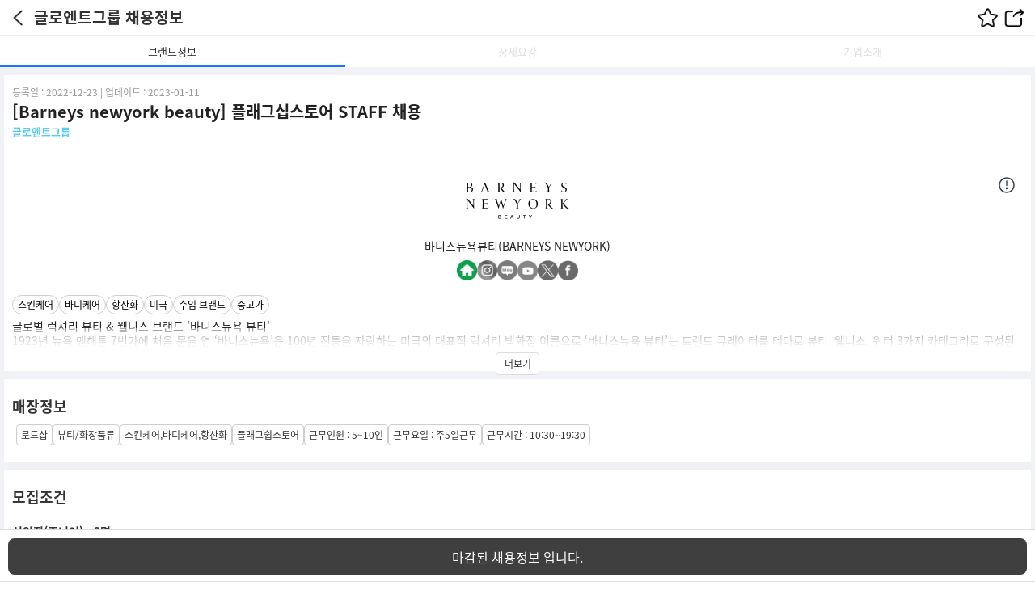

--- FILE ---
content_type: text/html; Charset=euc-kr
request_url: https://m.shopma.net/m_content.asp?id=1757599
body_size: 14963
content:
<!DOCTYPE HTML>
<html xmlns="http://www.w3.org/1999/xhtml" lang="ko" xml:lang="ko"> 
<head> 
<meta charset="euc-kr">
<link rel="apple-touch-icon-precomposed" href="/shopma1.png">
<link rel="shortcut icon" href="/shopma1_72.png" />

<title>[Barneys newyork beauty] 플래그십스토어 STAFF 채용 | 샵마넷 채용정보</title>

	<script type="application/ld+json">
	{
	 "@context": "https://schema.org",
	 "@type": "BreadcrumbList",
	 "itemListElement":
	 [
	  {
	   "@type": "ListItem",
	   "position": 1,
	   "item":
	   {
		"@id": "https://m.shopma.net/",
		"name": "샵마넷"
		} 
	  },
	  {
	   "@type": "ListItem",
	  "position": 2,
	  "item":
	   {
		 "@id": "https://m.shopma.net/m_content.asp?id=1757599",
		 "name": "바니스뉴욕뷰티-채용"
	   }
	  }
	 ]
	}
	</script>

<meta NAME="Description" CONTENT="2026-02-01 | 글로엔트그룹사의 바니스뉴욕뷰티 브랜드 채용정보 입니다." />
<meta property="description" content="2026-02-01 | 글로엔트그룹사의 바니스뉴욕뷰티 브랜드 채용정보 입니다.">
<meta property="og:url" content="https://www.shopma.net/job/shop10_read.asp?id=1757599&class=03">
<meta property="og:type" content="website">
<meta property="og:site_name" content="샵마넷">
<meta property="og:image" content="https://date.shopma.net/images/brand/b/barneysnewyork_cos.gif">
<meta property="og:locale" content="ko_KR">
<meta property="og:title" content="[Barneys newyork beauty] 플래그십스토어 STAFF 채용 | 샵마넷">
<meta property="og:description" content="2026-02-01 | 글로엔트그룹사의 바니스뉴욕뷰티 브랜드 채용정보 입니다.">
<meta name="title" content="[Barneys newyork beauty] 플래그십스토어 STAFF 채용 | 샵마넷">
<link rel="canonical" href="https://www.shopma.net/job/shop10_read.asp?id=1757599&class=03">
<link rel="apple-touch-icon-precomposed" href="/shopma1.png">
<link rel="shortcut icon" href="/shopma1_72.png" />
<meta name="naver-site-verification" content="c3032c258b0707c110e6c17a6b963a571acffbd4"/>
<meta NAME="keywords" CONTENT="판매사원, 판매직, 점장, 소장, 스토어매니저, 매장관리, 매장관리, 코디네이터, 샵마스터, 샵매니저, 패션어드바이저, 패션디자이너, 브랜드매니저, MD, 뷰티컨설턴트, 메이크업아티스트, 스타일리스트, 네일아트, 네일테크니션, 헤어디자이너, 뷰티매니저, 에스테티션, 주얼리코디네이터, 금은방판매직, 보석감정사, 바리스타, 의류판매직, 잡화판매직, 화장품판매직, 악세사리판매직, 귀금속판매직, 보석판매직, 장신구판매직, 가전판매직, 가구판매직, 침구판매직, 식품판매직, 자동차판매직, ShopManager, ShopMaster, 브랜드판매직, 패션몰판매직, 아울렛판매직, 아웃도어판매직, 골프판매직, 정장판매직, 이마트판매직, 홈플러스판매직, 롯데마트판매직, 하이마트판매직, 명품판매직, 구두판매직, 백화점판매직, 롯데판매직, 신세계판매직, 현대판매직, 로드샵판매직, 패션몰판매직,코엑스판매직, 동대문판매직, 남대문판매직, 매장스텝, 핸드폰판매직, 알바, 브랜드알바, 백화점알바, 판매직알바, 판매알바, 마트알바, 이마트알바, 면세점알바, 쇼핑몰알바, 매장알바, 대리점알바">
<meta name="viewport" content="initial-scale=1.0, maximum-scale=3.0, minimum-scale=1.0,  user-scalable=yes" />
<link rel="stylesheet" type="text/css" href="/css/new/m-comm.css?v=2026-02-01"/>
<link rel="stylesheet" type="text/css" href="/css/new/m-gcontent.css?v=2026-02-01"/>


<script type="text/javascript" src="/js/jquery-3.6.0.js"></script>
<script type="text/javascript" async src="/js/common.js?v=2026-02-01"></script>
<script type="text/javascript" src="/js/textfit.js" defer></script>

<script type="text/javascript">  

function hp_go(a){
	
	var openNewWindow = window.open("about:blank");
	openNewWindow.location.href="/homepage_msupport.asp?co_id="+$("#co_id_"+a).val()+"&homepage="+escape($("#chomepage_"+a).val())+"&num="+$("#g_num_"+a).val();
	
}

function call_on(){
 	 $(".jiwrap").hide();	
	 $(".callwrap").show();
	 $("#fdiv").addClass("filter");
	 $("#fdiv").css("opacity","0.6");
	// $("#cwrap").css("top",$(".giFixIcon").offset().top-150);
}

function jiwon_on(a){
	 $(".callwrap").hide();	
	 $(".jiwrap").show();
	 $("#fdiv").addClass("filter");
	 $("#fdiv").css("opacity","0.6");
}


function ps_show(a,b,c,d){
	$.ajax({
		type:"POST",
		url:"/co_member/co_photo.asp",
		dataType:"html",
		data: 'sajin1='+a+'&sajin2='+b+'&sajin3='+c+'&sajin4='+d,
		success:function(msg)
			{	
				$("#ps_td").html(msg);
				photo_show();
			},
			error:function(request,status,error){
				alert("code:"+request.status+"\n"+"message:"+request.responseText+"\n"+"error:"+error);
			   }

		});

}

function m_scrap(a,b,c){


	if ($("#"+b).hasClass("on")!=true)
	{
		$("#"+b).addClass("on");	
		if (localStorage.getItem("id")==null)
		{
			localStorage.setItem("id",a+"("+c+"),");
		}
		else
		{
			var chklocal=localStorage.getItem("id");
			if (chklocal.indexOf(a)==-1)
			{
				localStorage.setItem("id",a+"("+c+"),"+localStorage.getItem("id"));	
			}	

			if ($("#scnum").val()>100)
			{				
				sp_check=localStorage.getItem("id").split(",");
				selnum=localStorage.getItem("id");
				selnum=selnum.replace(sp_check[$("#scnum").val()]+",","");
		
				localStorage.setItem("id",selnum);
			}

		}
	}
	else
	{
		var rmlocal=localStorage.getItem("id");
		$("#"+b).removeClass("on");
		rmlocal=rmlocal.replace(a+"("+c+"),","");
		localStorage.setItem("id",rmlocal);
	}
	markcheck();
}


function markcheck(){
	var sslist=localStorage.getItem("id").split(",");
	var scnum=sslist.length-1;
	$("#scnum").val(scnum);
	if (scnum==0)
	{
		$("#scrapmark").hide();
	}
	else
	{
	$("#scrapmark").show();
	$("#scrapmark").html(scnum);
	}
}


function m_share(gub){
	
	if (gub=="on")
	{
		$(".sendwrap").show();
		$("#fdiv").addClass("filter");
		$("#fdiv").css("opacity","0.6");
	}
	else
	{
		 $(".sendwrap").hide();
		 $("#fdiv").removeClass("filter");
		 $("#fdiv").css("opacity","0");
	}

}


function sns_send(a){
	if (a=="ka")
	{
		if (Kakao.isInitialized()==false)
		{
		Kakao.init('992e03647a452fe8eac65a4fbac40973');
		}
		Kakao.Link.sendDefault({
			  objectType: 'feed',
			  content: {
				title: "[샵마넷] [Barneys newyork beauty] 플래그십스토어 STAFF 채용",
				description: '로드샵 - 서울 강남구',
				imageUrl:
				  '//date.shopma.net/images/include/shopma_mlogo_sns.PNG',
				link: {
				  mobileWebUrl: location.href,				 
				},
			  }			  
			});
	}

	else if (a=="tw")
	{
	window.open("https://twitter.com/intent/tweet?url="+encodeURIComponent(location.href)+"&text="+encodeURIComponent('[Barneys newyork beauty] 플래그십스토어 STAFF 채용 | 샵마넷'),'twitter','width=580, height=255, resizable=no, scrollbars=no, status=no');
	}

	else if (a=="fb")
	{
	window.open("https://m.facebook.com/sharer.php?u="+encodeURIComponent(location.href)+"&t="+encodeURIComponent('2026-02-01 | 글로엔트그룹사의 바니스뉴욕뷰티 브랜드 채용정보 입니다.'),'facebook','width=580, height=355, resizable=no, scrollbars=no, status=no');
	}

	else if (a=="nv")
	{

	var shareURL = "https://share.naver.com/web/shareView.nhn?url=" + location.href + "&title="+encodeURIComponent('[Barneys newyork beauty] 플래그십스토어 STAFF 채용 | 샵마넷');
	window.open(shareURL,'blog','width=550, height=490, resizable=no, scrollbars=no, status=no');
	}

	else if (a=="ks")
	{
	//window.open('https://story.kakao.com/share?url='+encodeURIComponent(location.href),'kakaostory','width=530, height=480, resizable=no, scrollbars=no, status=no');
		if (Kakao.isInitialized()==false)
		{
		Kakao.init('992e03647a452fe8eac65a4fbac40973');
		}
		Kakao.Story.share({
		  url: location.href,
		  text: '[Barneys newyork beauty] 플래그십스토어 STAFF 채용 | 샵마넷'
		});	

	}

	else if (a=="bn")
	{
	var resultBody = '[Barneys newyork beauty] 플래그십스토어 STAFF 채용 | 샵마넷'+location.href;

	window.open('http://www.band.us/plugin/share?body='+encodeURIComponent(resultBody),'band','width=530, height=700, resizable=no, scrollbars=no, status=no');
	}


	else{
	window.open("", "snswin");
	document.form.action = "/m_snspop.asp?sno="+a;
	document.form.target = "snswin";
	document.form.submit();
	document.form.action = "";
	document.form.target = "";
	}
}


function shopma_regi_email(){
	var re_pager;
	re_pager = location.href;
	re_pager = re_pager.replace("'","");

	sure = confirm("개인회원으로 로그인을 하셔야 이용하실수 있습니다.로그인 페이지로 이동하시겠습니까?");

if (sure)
    location.href ='/m_login.asp?re_pager='+escape(re_pager);
else
  return;
}

function pe_logingo(a){
	re_pager = location.href;
	re_pager = re_pager.replace("'","");
	if (a==1)
	{
		 location.href ='/m_login.asp?re_pager='+escape(re_pager);
	}
	if (a==2)
	{
		 location.href ='/pe_member/m_pe_pay.asp';
	}
 
}

</script>

</head> 
<body>



<div class="content_header sticky">
	 <div class="headerwrap">
		<a class="backBtn" onclick="javascript:location.href='/m_search.asp';" href="javascript:void(0);"><span> </span></a><h1>글로엔트그룹 채용정보</h1>
		<div class="header-rt-mnu">
			<a class="sm-scrap" onclick="m_scrap(1757599,this.id,'2026-02-01');return false;" href="javascript:void(0);" id="dimg"></a>
			<a class="sm-share" onclick="m_share('on');return false;" href="javascript:void(0);"></a>
		</div>
	</div>	 
	<div class="sendwrap">
		<span class="send-top">공유하기 <span class="send-close" onclick="m_share('off');"></span></span>
		<ul>
			<li>
				<span class="sns-sendbtn kakao" onclick="sns_send('ka');"></span>
				<span style="display:block;">카카오톡</span>
			</li>
			<li>
				<span class="sns-sendbtn kakaostory" onclick="sns_send('ks');"></span>
				<span style="display:block;">카카오스토리</span>
			</li>
			<li>
				<span class="sns-sendbtn naver" onclick="sns_send('nv');"></span>
				<span style="display:block;">네이버</span>
			</li>
			<li>
				<span class="sns-sendbtn twitter" onclick="sns_send('tw');"></span>
				<span style="display:block;">트위터</span>
			</li>
			<li>
				<span class="sns-sendbtn facebook" onclick="sns_send('fb');"></span>
				<span style="display:block;">페이스북</span>
			</li>
			<li>
				<span class="sns-sendbtn band" onclick="sns_send('bn');"></span>
				<span style="display:block;">밴드</span>
			</li>
		</ul>
		<span class="url-copy">
			<span class="lcopy">
			https://www.shopma.net/job/shop10_read.asp?id=1757599&class=03
			</span>
			<span class="rcopy" onclick="copyURL('https://www.shopma.net/job/shop10_read.asp?id=1757599&class=03');">URL복사</span>
		</span>
	</div>
	<div class="top-gub-bar disflex flexv-center">
		<div class="top-gub-div disflex flexv-center flexv-vcenter ft13 pos-rl on" data-val="top">
			브랜드정보
		</div>
		<div class="top-gub-div disflex flexv-center flexv-vcenter ft13 pos-rl" data-val="7">
			상세요강
		</div>
		<div class="top-gub-div disflex flexv-center flexv-vcenter ft13 pos-rl" data-val="8">
			기업소개
		</div>
	</div>
	<div id="fdiv"></div>
</div>

<!-- 채용정보 내용 시작 -->

		

<div class="mcontent_wrap">
	<div class="ct ct-top">
<!-- 	<span class="cm" style="padding-left:10px;"></span> -->	
		
		<div class="smc-title">
			<p class="sbold-400">등록일 : 2022-12-23 | 업데이트 : 2023-01-11</p>
			[Barneys newyork beauty] 플래그십스토어 STAFF 채용
			<p class="smc-cname fw-skyblue ft13">글로엔트그룹</p>
			<p class="smc-line"></p>
			<div class="smc-brand pos-rl">
				
				<span><img src="https://date.shopma.net/images/brand/b/barneysnewyork_cos.gif" style="display: block;height: auto;max-width:130px;margin:0 auto;"/></span>			
				<span class="m-source">
					<span class="notice">룩북에서 브랜드 정보를 더욱<br>자세히 살펴보실 수 있습니다.<br><br><span style="display:inline-block;text-align:center;width:100%;"><a href="https://www.lookbook.co.kr/brand_view.asp?id=5285" style="color:#FFB8AC;text-decoration:underline;" target="_blank">룩북 보러가기</a></span></span>
				</span>				
				
				<span class="disflex flexv-center wfull pdt-15 ft14">바니스뉴욕뷰티(BARNEYS NEWYORK)</span>
				<span class="burl disflex flexv-center gap-5 pdt-10">
					<span style="width:25px;height:25px;"><a href='https://kr.barneys-beauty.com/' target='blank'><img src="https://date.shopma.net/images/newsm/ico/home_icon.png" alt="바니스뉴욕뷰티 홈페이지" title="바니스뉴욕뷰티 홈페이지" style="width:25px;height:25px;"></a></span>
					<span style="width:25px;height:25px;"><a href='javascript:void(0);'><img src="https://date.shopma.net/images/newsm/ico/insta_nicon.png" alt="바니스뉴욕뷰티 인스타" title="바니스뉴욕뷰티 인스타" style="width:25px;height:25px;"></a></span>
					<span style="width:25px;height:25px;"><a href='javascript:void(0);'><img src="https://date.shopma.net/images/newsm/ico/blog_nicon.png" alt="바니스뉴욕뷰티 블로그" title="바니스뉴욕뷰티 블로그" style="width:25px;height:25px;"></a></span>
					<span style="width:25px;height:25px;"><a href='javascript:void(0);'><img src="https://date.shopma.net/images/newsm/ico/youtube_nicon.png" alt="바니스뉴욕뷰티 유튜브" title="바니스뉴욕뷰티 유튜브" style="width:25px;height:25px;"></a></span>
					<span style="width:25px;height:25px;"><a href='javascript:void(0);'><img src="https://date.shopma.net/images/newsm/ico/twitter_nicon.png" alt="바니스뉴욕뷰티 트위터X" title="바니스뉴욕뷰티 트위터X" style="width:25px;height:25px;"></a></span>
					<span style="width:25px;height:25px;"><a href='javascript:void(0);'><img src="https://date.shopma.net/images/newsm/ico/facebook_nicon.png" alt="바니스뉴욕뷰티 페이스북" title="바니스뉴욕뷰티 페이스북" style="width:25px;height:25px;"></a></span>
				</span>
				<span class="bsub-m">
					<span class='bsub-c'>스킨케어</span><span class='bsub-c'>바디케어</span><span class='bsub-c'>항산화</span><span class='bsub-c'>미국</span><span class='bsub-c'>수입 브랜드</span><span class='bsub-c'>중고가</span>
					<span class="bsub-bintro wfull">
						글로벌 럭셔리 뷰티 & 웰니스 브랜드 &#39;바니스뉴욕 뷰티&#39; <br>
1923년 뉴욕 맨해튼 7번가에 처음 문을 연 ‘바니스뉴욕’은 100년 전통을 자랑하는 미국의 대표적 럭셔리 백화점 이름으로 ‘바니스뉴욕 뷰티’는 트렌드 큐레이터를 테마로 뷰티, 웰니스, 워터 3가지 카테고리로 구성된다. <br>

					</span>
				</span>
				<p class="more">
					<span>더보기</span>
				</p>
			</div>
		</div>		
	</div>

	<div class="ct" >
		<span class="subcon subtitle" id="top-slide3">매장정보</span>		
		<span class="subcon scontbr cbtn">
			<span class='c-btn wh db'>로드샵</span>
			<span class='c-btn wh db'>뷰티/화장품류</span>
			
			<span class='c-btn wh db'>스킨케어,바디케어,항산화</span>
			
			<span class='c-btn wh db'>플래그쉽스토어</span>
			
			<span class='c-btn wh db'>근무인원 : 5~10인</span>
			
			<span class='c-btn wh db'>근무요일 : 주5일근무</span>
			<span class='c-btn wh db'>근무시간 : 10:30~19:30</span>		
		</span>
	</div>

	<div class="ct">		
		<span class="subcon subtitle" id="top-slide1">모집조건</span>		
		<span class="subcon disflex flexv-column mt-0">
		<span class='subcon subtitle ft14 '>신입직(주니어) - 3명</span><span class='subcon substitle jg mt-0'>경력</span><span class='subcon scont jg mt-0'>1년↑</span><span class='subcon substitle jg mt-0'>성별</span><span class='subcon scont jg mt-0'>여자</span><span class='subcon substitle jg mt-0'>연령</span><span class='subcon scont jg mt-0'>23세 ~ 28세</span><span class='subcon substitle jg mt-0'>급여</span><span class='subcon scont jg mt-0'>협의</span>
		</span>

	</div>

	<div class="ct" >
		<span class="subcon subtitle" id="top-slide2">근무지정보</span>
		<span class="subcon stextb">
		<span style='display:block;height:auto;margin-bottom:5px;'><a href="/m_nshops.asp?gubun=02 " target="_blank" title="로드샵 채용정보 모아보기">로드샵</a> > 서울 <a href="/m_narea.asp?area=%uC11C%uC6B8&area_gu=%uAC15%uB0A8%uAD6C " title=" 강남구 채용정보 모아보기 " target="_blank">강남구</a> 지점 </span>
		</span>
		<span class="subcon">
			

			<span class="subcon substitle">인근지하철</span>
			<span class="subcon scont">
			3호선 압구정역
			</span>


		</span>
	</div>
	
	<div class="ct" >
		<span class="subcon subtitle" id="top-slide5">모집내용</span>
			
		<span class="subcon substitle">소속매장</span>
		<span class="subcon scont">
			(주)글로엔트그룹
		</span>
		
		<span class="subcon substitle">근로자소속</span>
		<span class="subcon scont">
		본사소속  
		</span>
		<span class="subcon substitle">고용형태</span>
		<span class="subcon scont">
		정규직
		</span>
		
		<span class="subcon substitle">복리후생</span>
		<span class="subcon scont cbtn">
		<span class='c-btn wh db'>4대보험</span><span class='c-btn wh db'>퇴직금</span><span class='c-btn wh db'>야근수당</span><span class='c-btn wh db'>경조휴가</span><span class='c-btn wh db'>근무복 지급</span><span class='c-btn wh db'>연장근로수당</span>
		</span>
		
		<span class="subcon substitle">우대조건</span>
		<span class="subcon scont cbtn">
		<span class='c-btn wh db'>유사업무경험 (영업/상담 외)</span><span class='c-btn wh db'>동종업계경력</span>
		</span>
		
		<span class="subcon substitle">모집기간</span>
		<span class="subcon scont cbtn">
			<span class='c-btn'>
			채용시까지
			</span>
		</span>

	</div>

	<div class="ct disflex flexv-column">
		<span class="subcon subtitle pos-rl" id="top-slide7">상세요강<span class="plusicon" onclick="javascript:location.href='/m_detail_contentpop.asp?id=1757599';"></span></span>
		<span class="disflex flexv-center  pdt-20 pdb-15">
			<img src="https://date.shopma.net/images/m/finger_scroll.gif" style="width:25px;height:25px;margin-top:-6px;" alt="확대하기"><em class="ft13">상세요강을 확대할 수 있습니다.</em>
		</span>		
		<span class="subcon guinct content_size" style="display:inline-block;">

		
	
		</span>		
	</div>

	<div class="ct" >
		<span class="subcon subtitle" id="top-slide6">채용공고문의</span>
		
		<span class="subcon substitle">담당자</span>
		<span class="subcon scont">
		
		</span>		
		<span class="subcon substitle">연락처</span>
		<span class="subcon scont">
		
		</span>	
		

	</div>

	<div class="ct">		
		<!-- tabMenu -->
		<span class="subcon subtitle" id="top-slide8">기업소개</span>
		<span class="subcon scontbr co-intro-alt">
		※ 혹시! <strong>매장채용정보</strong>와 <strong>상이한</strong> 기업(SHOP)정보일 경우
		<br>
		1.기존운영하는 매장외에 추가 운영하는 매장<br>
		2.기존매장을 철수하고 새롭게 신규매장을 오픈했으나 기업(SHOP)정보 미변경중인 상태			
		</span>
		<span class="subcon substitle">기업명</span>
		<span class="subcon scont">
		(주)글로엔트그룹
		</span>
		<span class="subcon substitle">소재지</span>
		<span class="subcon scont">
		서울 강남구 테헤란로 242 아이타워 6층
		</span>
		<span class="subcon substitle">홈페이지</span>
		<span class="subcon scont wordbreak">
		<a href="https://kr.barneys-beauty.com/main/index" target="_blank">https://kr.barneys-beauty.com/main/index</a>
		</span>
			
		<span class="subcon substitle">운영브랜드</span>
		<span class="subcon scont cbtn">
		<span class='c-btn wh db'>바니스뉴욕</span><span class='c-btn wh db'>백화점</span>
		</span>
		
		<span class="subcon substitle">소개말</span>
		<span class="subcon scontbr">
			
				마감된 채용정보 입니다.
			
		</span>
		
		<span class="subcon substitle">사진소개</span>
		<span class="subcon scontbrnp">
			<span class="sub-photo swiper swiper-2">
				<span class="swiper-wrapper">					
					
					<span class="swiper-slide"  style="text-align:center;" id="swiper_0"><img src='https://date.shopma.net/images/cosajin/202207/20220704173737gloent.PNG' class='martimg' loading='lazy' alt='(주)글로엔트그룹 매장사진'></span>
												
				</span>
				<span class="swiper-button-next"></span>
				<span class="swiper-button-prev"></span>
			</span>
		</span>
		

	</div>


			<!-- 슬라이드된 페이지 저장값 -->
			<input type="hidden" id="howr_0" value="9991">
			<input type="hidden" id="chomepage_0" value="">
			<input type="hidden" id="tel_0" value="010-8289-4843">
			<input type="hidden" id="htel_0" value="010-8289-4843">
			<input type="hidden" id="title_0" value="[Barneys newyork beauty] 플래그십스토어 STAFF 채용">
			<input type="hidden" id="coname_0" value="글로엔트그룹">
			<input type="hidden" id="id_0" value="1757599">
			<input type="hidden" id="search_0" value="">
			<input type="hidden" id="next_show_0" value="">
			<input type="hidden" id="mapx_0" value="0">
			<input type="hidden" id="mapy_0" value="0">
			<input type="hidden" id="addr_0" value="서울 강남구  ">
			<!-- 슬라이드된 페이지 저장값끝 -->

			<input type="hidden" id="co_id_0" value="132121">
			<input type="hidden" id="g_num_0" value="0">
			<input type="hidden" id="s_icon_0" value="1">
			<input type="hidden" id="mtemp" value="1">


	<div class="ct p_warning" onclick="javascript:location.href='/notice/m_ntread.asp?id=678';">
		<span class="pol bg-lazy"></span>
		<span class="poltext">채권추심을 명목으로 현금 수거 및 전달 업무 또는 체크카드, 계좌, 계좌 비밀번호를 요구할 경우 채용을 빙자한 보이스피싱 사기범죄일 수 있습니다.<p>※ 보이스피싱 범죄에 가담하면 사기방조죄로 처벌받을수 있습니다.</p>	
	</div>


	<div class="ct p_warning p-inq" onclick="javascript:bad_report();">
		<span class="pol bg-lazy"></span>
		<span class="poltext">부적합 공고/마감된 채용정보 신고</span>
	</div>


	<div class="company-btmsg">
		※ 본 정보는 글로엔트그룹 에서 제공한 자료이며, 샵마넷은 기재된 내용에 대한 오류와 사용자가 이를 신뢰하여 취한 조치에 대해 책임을 지지 않습니다. 또한 누구든 본 정보를 샵마넷 동의 없이 재 배포 할 수 없습니다.	
	</div>
	
	<div class="jiwon-wrap disflex flexv-left flexv-column">
		<div class="jiwon-mwrap disflex flexv-left">
			<div class="jiwon-call disflex allcenter bd-radius pos-rl hide"><a href="javascript:shopma_regi_email();" class="a-wrap"></a>전화하기</div>
			<div class="jiwon-end disflex allcenter bd-radius fw-white pos-rl full">마감된 채용정보 입니다.</div>
		</div>
		<div class="jiwon-cwrap disflex flexv-left flexv-column hide">
			<div class="jiwon-tit disflex flexv-left pos-rl">
				<div class="disflex flexv-left">지원하기</div>
				<div class="disflex flexv-right m-close">닫기</div>
			</div>
			<div class="jiwon-menu disflex flexv-left flexv-wrap">
				<div class="one jiwongub_9991 disflex allcenter ft14 bd-radius pos-rl">999온라인지원</div>
			</div>
		</div>
	</div>
</div><!-- mcontent_wrap div -->
<div class="pnv" style="height:45px;padding:0;">
	<!--<span><a href="javascript:history.back();" class="btPre">이전</a></span>-->
	<button style="width:100%;overflow:hidden;height:45px;padding:8px 0 12px;border-bottom:1px solid #e5e5e5;background:url(//date.shopma.net/images/m/content_top.png) no-repeat 50% 50%;background-size:27px auto;text-indent:-9999px;border:0px;" onclick="javascript:$('html, body').animate({scrollTop : $('.ct-top').offset().top-100}, 400);" type="button" id="맨위로">맨위로</button>
	<input type="hidden" id="spage_gub" value="0">
	<input type="hidden" id="chn_id" value="0">
	<input type="hidden" id="smapx" value="0">
	<input type="hidden" id="smapy" value="0">
	<input type="hidden" id="saddr" value="0">
	<input type="hidden" id="p_scroll" value="">
	<input type="hidden" id="tcnt" value="12">
</div>
<div class="content_bottom disflex">

	<div class="ft disflex allcenter">	
		<span class="disflex allcenter"><a href="/" class="lb1">HOME</a></span>
		
		<span class="disflex allcenter"><a href="https://www.shopma.net?pid=mobile" class="lb2">PC버전</a></span>
		
		<span class="disflex allcenter"><a href="/m_login.asp" class="lb2">로그인</a></span>
	</div>


	<div class="nv-openmain disflex allcenter">
		<button onclick="javascript:location.href='/service/openmain.asp';" class="disflex allcenter"><span class="disflex allcenter font-appsd">네이버 메인에<em class="font-appsd">#샵마넷</em>추가</span></button>
	</div>
		

	<div class="bt-company disflex allcenter">
		<span class="disflex allcenter">
		<a class="disflex allcenter" href="/etc/m_company.asp" target="_blank">About 샵마넷</a>&nbsp;&nbsp;|&nbsp;&nbsp;<a class="disflex allcenter" href="/etc/m_privacy.asp" target="_blank">개인정보 처리방침</a>&nbsp;&nbsp;|&nbsp;&nbsp;<a class="disflex allcenter" href="/etc/m_terms.asp" target="_blank">이용약관</a>
		</span>
		<span class="disflex allcenter">TEL:02-851-0815</span>
		 <span class="disflex allcenter"><em class="mr-5" style="font-weight:600;">(주)샵네트웍스</em>대표 이인용</span>
		<span class="disflex allcenter"> 사업자등록번호:114-87-01861</span>
		 <span class="disflex allcenter"> 주소:서울 금천구 디지털로9길 65 백상스타타워1차 508호</span> 
		 <span class="disflex allcenter"> 직업정보제공사업신고번호:<b>서울청 제 2012-30 호</b> </span>
		 <span class="disflex allcenter"> 통신판매업신고번호:<b>제 2020-서울금천-2036 호</b> </span>
		 <span class="disflex allcenter">Copyright&copy;<strong><a href="https://www.shopma.net" target="_blank" class="disflex allcenter">(주)샵네트웍스</a></strong>. All rights reserved.</span>
	</div>


<script>
//bg lazy
window.addEventListener('load', function(){
	//Background Image Lazyload
	var bg_lazys = document.querySelectorAll('.bg-lazy');

	for(var idx = 0; idx < bg_lazys.length; idx++){
		bg_lazys[idx].classList.remove('bg-lazy');
	}
});
//addbook();
</script>

<script type="text/javascript" src="//wcs.naver.net/wcslog.js"></script>
<script type="text/javascript">
if(!wcs_add) var wcs_add = {};
wcs_add["wa"] = "40a5a7c7be26c";                                                  
wcs_do();
</script>
<!-- Google tag (gtag.js) -->
<script async src="https://www.googletagmanager.com/gtag/js?id=AW-1061480751"></script>
<script>
  window.dataLayer = window.dataLayer || [];
  function gtag(){dataLayer.push(arguments);}
  gtag('js', new Date());
	
	gtag('config', 'AW-1061480751');
  //gtag('config', 'G-J4ZB1R3XWM');
</script>
</div>
<div id="jdiv" style="padding-top:0px;padding-bottom:0px;text-align:center;">	
	<div class="btnApplication fixed only">
		<ul id="jdivf">
		</ul>
	</div>
   <div class="callwrap" style="display:none;">
		<div style="z-index: 99999;position:fixed;width:100%;bottom:50px;height: auto;text-align: center;font-size: 16px;color: #000;background-color: #fff;overflow: hidden;padding: 5px 10px 5px 10px;box-sizing:border-box;font-family: '나눔고딕',NanumGothic,Sans-serif;" id="cwrap">
			<div style="clear:both;width:50%;float:left;text-align:left;height:35px;font-size:14px;font-weight:bold;font-family:'Apple SD Gothic Neo',Arial,Dotum, sans-serif;margin-top:10px;">전화걸기</div>
			<div style="float:left;width:50%;text-align:right;height:30px;margin-top:5px;"><span onclick="javascript:$('.callwrap').css('display','none');$('#fdiv').removeClass('filter');return false;" style="cursor:pointer;display:inline-block;">X</span></div>				
				<ul style="display:inline-block;width:100%;text-align:left;margin:0;padding-bottom:30px;">									
					<li id="call_tel" style="display:none;" class="gicall"><a href="tel:010-8289-4843"><span class="call-bg" id="gicall_t">010-8289-4843</span></a></li>							
					<li id="call_htel" style="display:none;" class="gicall"><a href="tel:010-8289-4843"><span class="call-bg" id="gicall_h">010-8289-4843</span></a></li>
					
				</ul>	
		</div>	
	</div>
	<div class="jiwrap" style="display:none;">
		<div style="z-index: 99999;position: fixed;width: 100%;bottom: 50px;height: auto;text-align: center;font-size: 16px;color: #000;background-color: #fff;overflow: hidden;font-family: '나눔고딕',NanumGothic,Sans-serif;" id="jwrap">
			<div style="width:50%;display:inline-block;text-align:left;height:10px;font-size:14px;font-weight:bold;font-family:'Apple SD Gothic Neo',Arial,Dotum, sans-serif;margin-top:10px;">&nbsp;&nbsp;입사지원선택</div>
			<div style="width:47%;display:inline-block;text-align:right;height:30px;margin-top:5px;"><span onclick="javascript:$('.jiwrap').css('display','none');$('#fdiv').removeClass('filter');return false;" style="cursor:pointer;display:inline-block;margin-right:10px;">X</span></div>				
			<ul style="display:block;text-align:center;box-sizing:border-box;padding:0 10px;">
				<li id="ji_online" class="sel_jiwon" style="display:inline-block;width:calc(50% - 5px);height:40px;line-height:40px;text-align:center;margin-top:10px;float:left;"></li>		
				<li id="ji_email" class="sel_jiwon" style="display:inline-block;width:calc(50% - 5px);height:40px;line-height:40px;text-align:center;margin-top:10px;margin-left:10px;float:left;"></li>
				<li style="height:40px;clear:both;"> </li>									
			</ul>	
		</div>		
	</div>
</div> <!-- jdiv 끝 -->
<form name="form" method="post">
<input type="hidden" name="stitle" id="stitle" value="[Barneys newyork beauty] 플래그십스토어 STAFF 채용">
</form>

<link rel="stylesheet" href="https://cdn.jsdelivr.net/npm/swiper@9/swiper-bundle.min.css"/>
<script src="https://cdn.jsdelivr.net/npm/swiper@9/swiper-bundle.min.js"></script>
  <!-- Initialize Swiper -->
  <script>
	var swiper2 = new Swiper('.swiper-2', {
	slidesPerView: 'auto', 
	spaceBetween: 10 ,	
	navigation: {
	nextEl: '.swiper-button-next',
	prevEl: '.swiper-button-prev',
	},
	 effect: 'fade',
  fadeEffect: {
    crossFade: true
  },
	 autoHeight: true, 	
	loop:false
    });
  </script>

<script>

/*스코롤시 */

$(window).scroll(function() {


	if ($(window).scrollTop() < $("#top-slide7").offset().top-100)
	{
		slide_set('0');	
	}

	if ($(window).scrollTop() > $("#top-slide7").offset().top-100 && $(window).scrollTop() < $("#top-slide8").offset().top-100) 
	{		
		slide_set('1');
	}

	if ($(window).scrollTop() > $("#top-slide8").offset().top-100) 
	{		
		slide_set('2');
	}

});


	$(".top-gub-bar .top-gub-div").on("click",function(){
		var gub_val=$(this).data("val");
		var mve_nm="";
		if (gub_val==="top")
		{
			mve_nm=".ct-"+gub_val
		}
		else
		{
			mve_nm="#top-slide"+gub_val
		}

		$('html, body').animate({scrollTop : $(mve_nm).offset().top-80}, 400, function() {
			
		});


	});

	function slide_set(sid){

		$(".top-gub-bar .top-gub-div").removeClass("on");	
		$(".top-gub-bar .top-gub-div").eq(sid).addClass("on");

	}

/*스크롤시관련 끝*/

/*채용공고상세내용 화면비율 맞게 수정 */
	function content_size(){
		if ($(".content_size").html().indexOf("padding:10px 20px;border-bottom:5px solid #000;")!=-1 || $(".content_size").html().indexOf("border-bottom:5px solid #000000; padding:10px 20px;")!=-1 || $(".content_size").html().indexOf("margin: 0px 30px; padding: 10px 20px;")!=-1 ) //텝플릿0대응
		{
			$(".content_size div").css({"padding-left":"0","padding-right":"0","margin-left":"0","margin-right":"0"});
	//		$(".content_size div,.content_size img").css({"max-width":fwidth,"padding-left":"0","padding-right":"0","margin-left":"0","margin-right":"0","height":"auto"});
		}
//
		var fwidth=$(".subcon.subtitle")[0].scrollWidth;	
		var main_width="";			
		
		$(".subcon.guinct.content_size").css("max-width",fwidth); 
//		$(".sub-tc, .sub-td").css("max-width",fwidth); //상세요강 width 강제 지정

		if ($(".content_size").html().indexOf("padding:10px 20px;border-bottom:5px solid #000;")!=-1)
		{
		}

		if ($("#mtemp").val()=="1") //템플릿일떄
		{

			$("#shoptemp").css({"width":fwidth,"margin":"0"});

			$(".shoptemp-border").each(function() {
				var $parent = $(this).parent(); 
				var parentWidth = $parent.width();				
				$(this).css({
					"width": parentWidth + "px", 
					"box-sizing":"border-box"
				});
			});
	
			$(".content_size div,.content_size table,.content_size tr,.content_size td").css({"max-width":fwidth,"box-sizing":"border-box"});

			$(".content_size img").each(function() {
				var $parent = $(this).parent(); 
				var parentWidth = $parent.width(); 
				var parentPadding = parseInt($parent.css("padding-left")) + parseInt($parent.css("padding-right")); 
				var maxWidth = parentWidth - parentPadding;
				$(this).css({
					"max-width": maxWidth + "px", 
					"height": "auto"
				});
			});

		//	$("#shoptemp table").css({"max-width":fwidth - parseInt($("#shoptemp .shoptemp-border").eq(0).css("padding-left")) - parseInt($("#shoptemp .shoptemp-border").eq(0).css("padding-right")),"box-sizing":"border-box"}); //,"table-layout":"fixed"
			$("#shoptemp table td").last().css({"box-sizing":"border-box"});

			$(".shoptemp-border div").each(function(i){
				if ($(this).css("padding-left")>="23px" && $(this).css("padding-right")>="23px")
				{
					$(this).css({"padding-left":"5px","padding-right":"5px"});
				}		
			});
			
			$("#mcontent-td table.shoptemp-border th,#mcontent-td .shoptemp1 table th,#mcontent-td .shoptemp2 table th,#mcontent-td .shoptemp3 table th,#mcontent-td .shoptemp4 table th").css({"padding":"8px 10px","width":"70","text-align":"center"});	

			$(".shoptemp-text").css("max-width",fwidth);

			if($(".shoptemp-border h1, .shoptemp-border p").css("letter-spacing") < "0px" )
			{
				$(".shoptemp-border h1, .shoptemp-border p").css("letter-spacing","-1px");
			}		
		}
		else
		{

			$(".content_size div,.content_size span").css({"box-sizing":"border-box"});
			$(".content_size img").css({"height":"auto"});
			$(".content_size table").css({"box-sizing":"border-box"});
			
			main_width=$(".content_size").outerWidth(true);	
		
			$(".content_size h2").each(function(i){	
				if (parseFloat(getComputedStyle(this).width)>fwidth)
				{	
					$(this).css("width","inherit");
				}
			});

	

			$(".content_size div").each(function(i){

					if (parseFloat(getComputedStyle(this).minWidth)>fwidth)
					{
						$(this).css("min-width","inherit");
						//$(this).css("min-width",fwidth);
					}
					

					min_n=$(this).outerWidth(true) - main_width;
					if (min_n<0)
					{
						min_n=0;
					}

//				$(".content_size div").eq(i).css({"max-width":"-webkit-fill-available"}); //pnalink글로인해 숨김
				//$(".content_size div").eq(i).css({"max-width":fwidth - min_n});
				if ($(this).css('background').length > 0)
				{	
					$(this).css({"background-size":"100%"});
				}



			})

			$(".content_size img").css({"max-width":"-webkit-fill-available","height":"auto"});

//			$(".content_size img").css({"max-width":"100%","height":"auto"});

//			$(".content_size img").each(function(i){
//
//	
//					min_n=$(this).outerWidth(true) - main_width;
//					if (min_n<0)
//					{
//						min_n=0;
//					}
//
//
//				$(".content_size img").eq(i).css({"max-width":fwidth - min_n});
//
//			})

		} // 일반글 끝
	
			$(".content_size span , .content_size p, .content_size h2").css({"max-width":"-webkit-fill-available","box-sizing":"border-box"});
	//		$(".content_size span , .content_size p, .content_size h2").css({"max-width":fwidth,"box-sizing":"border-box"});
			main_width=$(".content_size").outerWidth(true);	
		
//
//			if ($(".content_size table").outerWidth(true)>main_width)
//			{
//				min_n=$(".content_size table").outerWidth(true) - main_width;
//			}
//			else
//			{
//				min_n=0
//			}

			$(".content_size table").each(function(i){

		//		console.log(i+"++"+$(this).outerWidth(true)+"--"+main_width);
				$(".content_size table").eq(i).css({"width":fwidth});	
				if ($(this).outerWidth(true)>=fwidth)
				{
					$(".content_size table").eq(i).css({"width":"100%"});

				}

			})

			var datailChildW =$(".content_size")[0].scrollWidth;

			var detailParentW = $( window ).width() - 30;

	
			var detailSize = 1;
			

				detailSize = (detailParentW) / (datailChildW);
				detailSize = detailSize.toFixed(4);

				if (detailSize>1)
				{
					detailSize=1;
				}		
				

			$(".content_size").css({
				"-webkit-transform":"scale("+ detailSize +")",
				"-moz-transform":"scale("+ detailSize +")",
				"-0-transform":"scale("+ detailSize +")",
				"-ms-transform":"scale("+ detailSize +")",
				"transform":"scale("+ detailSize +")",
				"-webkit-transform-origin":"0 0",
				"-moz-transform-origin":"0 0",
				"-0-transform-origin":"0 0",
				"-ms-transform-origin":"0 0",
				"transform-origin":"0 0"
			});

			$(".content_size").css("height",$(".content_size")[0].scrollHeight*detailSize);	
//			$(".content_size").closest(".ct").css("height",($(".content_size")[0].scrollHeight*detailSize)+50);

			
		//console.log($(".swiper-slide").width(),$("#calert_d"+sgub_val).width());
	}
	/*채용공고상세내용 화면비율 맞게 수정끝 */



	function sms_send(pnum){
		$.ajax({
			type:"POST",
			url:"/include/sms_sendsave.asp",
			dataType:"html",
			data: '',
			success:function(msg)
			{
				var varUA = navigator.userAgent.toLowerCase(); //userAgent 값 얻기

				if ( varUA.indexOf("iphone") > -1||varUA.indexOf("ipad") > -1||varUA.indexOf("ipod") > -1 ) {
				location.href = "sms:"+pnum+"&body=[샵마넷] ";
				} else {
				location.href = "sms:"+pnum+"?body=[샵마넷] ";
				}

			},
			error:function(request,status,error){
				alert("문자보내기가 장상적으로 진행되지 않는상태 입니다.고객센터로 문의해 주세요.");
			}

		});	
	}

$(".swiper-slide").on("click",function(){

	var mve_top=$(this).prop("id")
	mve_top=mve_top.replace("s-","");
	$('html, body').animate({scrollTop : $('#'+mve_top).offset().top-100}, 400);

});

$(".smc-brand .more span").on("click",function(){

	if ($(".smc-brand .bsub-m").hasClass("fulltxt")==true)
	{
		$(".smc-brand .more").removeClass("hide");
		$(".smc-brand .bsub-m").removeClass("fulltxt");
		$(this).text("더보기");
	}
	else
	{
		$(".smc-brand .more").addClass("hide");
		$(".smc-brand .bsub-m").addClass("fulltxt");
		$(this).text("접기");
	}

});

/* 지원하기 */
$(document).on("click", ".jiwon-wrap .jiwon-doc", function(){
	$("#fdiv").addClass("filter");
	$(this).closest(".jiwon-wrap .jiwon-mwrap").addClass("hide");
	$(this).closest(".jiwon-wrap").find(".jiwon-cwrap").removeClass("hide");
	
	var set_layer=$(this).closest(".jiwon-wrap").find(".jiwon-cwrap");
	setTimeout(function(){
		set_layer.addClass("show");		
		},100)

	
});

$(document).on("click", ".jiwon-wrap .m-close", function(){
	$(this).closest(".jiwon-wrap").find(".jiwon-mwrap").removeClass("hide");
	$(this).closest(".jiwon-wrap .jiwon-cwrap").addClass("hide");
	$(this).closest(".jiwon-wrap .jiwon-cwrap").removeClass("show");
	$("#fdiv").removeClass("filter");
});

function copyURL(val) {
    var t = document.createElement("textarea");
    document.body.appendChild(t);
    t.value = val;
    t.select();
    document.execCommand('copy');
    document.body.removeChild(t);
	alert("주소가 복사되었습니다. 원하는곳에 붙여넣기 하세요.");
    }


function bad_report()
{
	location.href="/co_member/m_bguin.asp?id=1757599";
}

    const $content = $(".smc-brand .bsub-m");
    const $moreBtn = $(".more-btn");


if ($(".smc-brand .bsub-m").get(0).scrollHeight <= $(".smc-brand .bsub-m").get(0).offsetHeight) {
	
	$("p.more").hide();
	$("p.more span").hide();
	$(".smc-brand .bsub-m").css("height","inherit");
}

window.onload = function(){ content_size(); };

$(".m-source").on("click",function(){
	var $notice = $(this).find('.notice');
	if ($notice.length) {
	  $notice.toggleClass('open');
	}
});
</script>

</script>




<script defer src="//developers.kakao.com/sdk/js/kakao.min.js"></script>
<script type="text/javascript" src="//dapi.kakao.com/v2/maps/sdk.js?appkey=115a37bfcfee3327645a7f46ee835e06&libraries=services" charset="utf-8"></script>




</body>
</html>


--- FILE ---
content_type: text/css
request_url: https://m.shopma.net/css/new/m-comm.css?v=2026-02-01
body_size: 6826
content:
/*noto sans font */
@font-face {font-family: 'Noto Sans KR';font-style: normal;font-weight: 100;src: url(//fonts.gstatic.com/ea/notosanskr/v2/NotoSansKR-Thin.woff2) format('woff2'),url(//fonts.gstatic.com/ea/notosanskr/v2/NotoSansKR-Thin.woff) format('woff'),url(//fonts.gstatic.com/ea/notosanskr/v2/NotoSansKR-Thin.otf) format('opentype'); font-display: swap ;}
@font-face {font-family: 'Noto Sans KR';font-style: normal;font-weight: 300;src: url(//fonts.gstatic.com/ea/notosanskr/v2/NotoSansKR-Light.woff2) format('woff2'),url(//fonts.gstatic.com/ea/notosanskr/v2/NotoSansKR-Light.woff) format('woff'),url(//fonts.gstatic.com/ea/notosanskr/v2/NotoSansKR-Light.otf) format('opentype'); font-display: swap ;}
@font-face {font-family: 'Noto Sans KR';font-style: normal;font-weight: 400;src: url(//fonts.gstatic.com/ea/notosanskr/v2/NotoSansKR-Regular.woff2) format('woff2'),url(//fonts.gstatic.com/ea/notosanskr/v2/NotoSansKR-Regular.woff) format('woff'),url(//fonts.gstatic.com/ea/notosanskr/v2/NotoSansKR-Regular.otf) format('opentype'); font-display: swap ;}
@font-face {font-family: 'Noto Sans KR';font-style: normal;font-weight: 500;src: url(//fonts.gstatic.com/ea/notosanskr/v2/NotoSansKR-Medium.woff2) format('woff2'),url(//fonts.gstatic.com/ea/notosanskr/v2/NotoSansKR-Medium.woff) format('woff'),url(//fonts.gstatic.com/ea/notosanskr/v2/NotoSansKR-Medium.otf) format('opentype'); font-display: swap ;}
@font-face {font-family: 'Noto Sans KR';font-style: normal;font-weight: 700;src: url(//fonts.gstatic.com/ea/notosanskr/v2/NotoSansKR-Bold.woff2) format('woff2'),url(//fonts.gstatic.com/ea/notosanskr/v2/NotoSansKR-Bold.woff) format('woff'),url(//fonts.gstatic.com/ea/notosanskr/v2/NotoSansKR-Bold.otf) format('opentype'); font-display: swap ;}
@font-face {font-family: 'Noto Sans KR';font-style: normal;font-weight: 900;src: url(//fonts.gstatic.com/ea/notosanskr/v2/NotoSansKR-Black.woff2) format('woff2'),url(//fonts.gstatic.com/ea/notosanskr/v2/NotoSansKR-Black.woff) format('woff'),url(//fonts.gstatic.com/ea/notosanskr/v2/NotoSansKR-Black.otf) format('opentype'); font-display: swap ;}
/*noto sans font end */

.sbold-100{font-weight:100 !important;}
/*.sbold-200{font-weight:200 !important;}*/
.sbold-300{font-weight:300 !important;}
.sbold-400{font-weight:400 !important;}
.sbold-500{font-weight:500 !important;}
/*.sbold-600{font-weight:600 !important;}*/
.sbold-700{font-weight:700 !important;}
.sbold-800{font-weight:800 !important;}

html, body, div, span, applet, object, iframe,
h1, h2, h3, h4, h5, h6, p, blockquote, pre,
a, abbr, acronym, address, big, cite, code,
del, dfn, em, img, ins, kbd, q, s, samp,
small, strike, strong, sub, sup, tt, var,
b, u, i, center,
dl, dt, dd, menu, ol, ul, li,
fieldset, form, label, legend,
table, caption, tbody, tfoot, thead, tr, th, td,
article, aside, canvas, details, embed,
figure, figcaption, footer, header, hgroup,
main, menu, nav, output, ruby, section, summary,
time, mark, audio, video, button {
	margin: 0;
	padding: 0;
	border: 0;
	font-size: 14px;
	font: inherit;
	vertical-align: baseline;
	font-family:'Noto Sans KR',Sans-serif;
/*	font-family:'맑은 고딕','Malgun Gothic',Sans-serif;*/
	letter-spacing:0px;
}

mark{background:none;}

div,ul,ol,li,dl,dt,dd,p,h1,h2,h3,h4,h5,h6,fieldset,legend,iframe,table,th,td,a {
	margin:0;
	padding:0;
	font-size:1em;
	color:#222;
}
/* HTML5 display-role reset for older browsers */
article, aside, details, figcaption, figure,
footer, header, hgroup, main, menu, nav, section {
	display: block;
}
/* HTML5 hidden-attribute fix for newer browsers */
*[hidden] {
    display: none;
}
body {
	line-height: 1;
	width:100%;
	height:100%;
    -webkit-tap-highlight-color: transparent;
}

form {display:inline;}

div,textarea {
display:inline-block;
width:100%;
box-sizing:border-box;
}

span {
box-sizing:border-box;
}

menu, ol, ul, li {
	list-style: none;
}
blockquote, q {
	quotes: none;
}
blockquote:before, blockquote:after,
q:before, q:after {
	content: '';
	content: none;
}
table {
	border-collapse: collapse;
	border-spacing: 0;
}

li {list-style:none;}
a {-webkit-tap-highlight-color:transparent;text-decoration:none;}


.filter {overflow: hidden;z-index: 99998;position: fixed;left: 0px;top: 0px;width: 100%;height: 100%;background: #000;filter: alpha(opacity=85);opacity: 0.85;}

.font-appsd {font-family:HelveticaNeue,AppleSDGothicNeo-Regular,Sans-serif;}

/*content_header */
.content_header {height: 44px;width:100%;position:relative;}
.content_header.fixed{position:fixed;z-index:90;}
.content_header.sticky{position:sticky;z-index:90;top:0;}
.content_header .headerwrap {background:#fff;width:100%;height:100%;padding:10px 0 10px 10px;box-sizing:border-box;position:relative;border-bottom:1px solid #eeeeee;}
.content_header .headerwrap .backBtn {display: inline-block;width: 22px;float: left;height: 24px;}
.content_header .headerwrap .backBtn span{
	display:inline-block;
	width: 24px;
    height: 24px;
    color: transparent;
    background: url(//date.shopma.net/images/m/backleft-icon.png) no-repeat 4px 0px;
    background-size: 16px 24px;
}
.content_header .headerwrap .backBtn.directory span{
	display:inline-block;
	width: 24px;
	height: 24px;
	background: url(//date.shopma.net/images/m/menu-icon.png) no-repeat 0px 0px;
    background-size: 24px 24px;
}

.content_header .headerwrap .header-rt-mnu {position:absolute;width:62px;top:10px;right:10px;height:26px;}
.content_header .headerwrap .header-rt-mnu a {	
	width: 28px;
    height: 24px;
    color: transparent;
    background: url(//date.shopma.net/images/m/m-icon.png) no-repeat;
    background-size: 249px 24px;
	display:inline-block;
}
.content_header .headerwrap .header-rt-mnu .sm-scrap {    
	background-position: -163px 0px;
}
.content_header .headerwrap .header-rt-mnu .sm-scrap.on {    
	background-position: -222px 0px;
}
.content_header .headerwrap .header-rt-mnu .sm-share {
	background-position: -102px 0px;
}

.content_header .headerwrap h1{float:left;display:inline-block;box-sizing:border-box;color:#333;font-weight:600;font-size:1.2em;overflow:hidden;text-overflow:ellipsis;white-space:nowrap;width:auto;height:24px;line-height:22px;padding-left:10px;max-width:calc(100% - 110px);}
.content_header .headerwrap h1 em {font-size:12px;font-weight:400;}
.content_header .headerwrap.mline h1 {line-height:22px;}


.content_header .slideTop {display:flex;align-items:center;justify-content:flex-start;flex-direction:row;background:#fff;padding:6px 0px 5px 10px;margin-top:-3px;box-sizing:border-box;border-bottom:1px solid #eeeeee;}
.content_header .slideTop span{display:flex;align-items:center;justify-content:center;width:auto;height:20px;border:1px solid #ddd;border-radius:30px;background:#fff;color:#333;font-size:12px;padding:14px 10px;box-sizing:border-box;}
.content_header .slideTop span.on{border:1px solid #333;background:#333;color:#fff;}
/*share */

.sendwrap{
position:absolute;width:300px;height:280px;background-color:#fff;border-radius:4px;top:40px;left:50%;transform:translate(-50%, 0%);z-index:99999;display:none;
}

.sendwrap .fa-times {
font-family: FontAwesome;
font-style: normal;
font-weight: normal;
font-size:24px;
text-decoration: inherit;
position:absolute;
top:-2px;
right:12px;
}

.sendwrap .send-top{
display:inline-block;height:40px;line-height:40px;font-size:16px;color:#333;border-bottom:1px solid #dedede;width:100%;box-sizing:border-box;padding:0 20px;position:relative;
}

.sendwrap .send-top .send-close{
position:absolute;
top:6px;
right:10px;
width: 28px;
height: 24px;
color: transparent;
background: url(//date.shopma.net/images/m/m-icon.png) no-repeat;
background-size: 249px 24px;
background-position: -68px 0px;
display:inline-block;
}

.sendwrap ul li{
width:calc(100% / 3);text-align:center;height:60px;padding-top:20px;float:left;font-size:12px;
}

.sendwrap .sns-sendbtn{
display:inline-block;overflow:hidden;width:40px;height:40px;margin: 0 auto;
}

.sendwrap .sns-sendbtn.kakao{
background:url(/img/icon_share_kakao.png?v=1) 0 0 no-repeat;background-position: 0 0;background-size:40px 40px;
}

.sendwrap .sns-sendbtn.kakaostory{
background:url(/img/icon_share_kakaostory.png?v=1) 0 0 no-repeat;background-position: 0 0;background-size:40px 40px;
}

.sendwrap .sns-sendbtn.naver{
background:url(/img/icon_share_naver.png?v=2) 0 0 no-repeat;background-position: 0 0;background-size:40px 40px;
}

.sendwrap .sns-sendbtn.twitter{
background:url(/img/icon_share_twitter.png?v=1) 0 0 no-repeat;background-position: 0 0;background-size:40px 40px;
}

.sendwrap .sns-sendbtn.facebook{
background:url(/img/icon_share_facebook.png?v=1) 0 0 no-repeat;background-position: 0 0;background-size:40px 40px;
}

.sendwrap .sns-sendbtn.band{
background:url(/img/icon_share_band.png?v=1) 0 0 no-repeat;background-position: 0 0;background-size:40px 40px;
}

.sendwrap .url-copy{
display:inline-block;width:100%;padding:20px 20px 0;
}

.sendwrap .url-copy .lcopy{
display:inline-block;border:1px solid #d0d0d0;background:#f8f8f8;width:65%;white-space:nowrap;overflow:hidden;text-overflow:ellipsis;height:35px;line-height:35px;box-sizing:border-box;float:left;
}

.sendwrap .url-copy .rcopy{
display:inline-block;border:1px solid #d0d0d0;border-left:0 none;width:35%;height:35px;line-height:35px;box-sizing:border-box;float:left;text-align:center;font-size:15px;
}

/*모바일 메뉴*/
#Mheader {z-index:99999;box-sizing:border-box;position:fixed;overflow-y:scroll;top:0;width:300px;height:100%;background:#fff;-webkit-transition:transform .3s ease-out;transition:transform .3s ease-out}
#Mheader.asideDirectory {left:0;-webkit-transform:translate(-300px,0);transform:translate(-300px,0)}
#Mheader.asideService {right:0;-webkit-transform:translate(300px,0);transform:translate(300px,0)}
#Mheader.asideDirectory.on,
#Mheader.asideService.on {-webkit-transform:translate(0,0);transform:translate(0,0)}
html.app #Mheader {position:absolute;overflow-y:visible;width:100%}
html.app #Mheader.asideDirectory,
html.app #Mheader.asideService {-webkit-transform:translate(0,0);transform:translate(0,0)}

.directoryPersonal {padding:0 50px 0 20px;background-color:#1C75FF;}
.directoryPersonal>.info {display:block;padding:22px 0;font-weight:600;font-size:18px;color:#fff}
.directoryPersonal>.info.sp {display:inline-block;}

.directoryMenu>li {position:relative;border-bottom:1px solid #e8e8e8}
.directoryMenu-a {display:block;height:50px;padding:0 20px;font-size:15px;line-height:50px;background-color:#fff}
.directoryMenu-a>.icon {display:inline-block;width:20px;height:20px;margin:15px 15px 0 0;vertical-align:top;background:url('//date.shopma.net/images/m/icon_v2.png') no-repeat}
.directoryHome>.directoryMenu-a>.icon {background-position:-108px 0}
.directoryJob>.directoryMenu-a>.icon {background-position:-144px 0}
.directoryBrand>.directoryMenu-a>.icon {background-position:-180px 0}
.directoryCustom>.directoryMenu-a>.icon {background-position:-216px 0}
.directoryCommunity>.directoryMenu-a>.icon {background-position:-252px 0}
.directoryResume>.directoryMenu-a>.icon {background-position:-288px 0}
.directoryMap>.directoryMenu-a>.icon {background-position:-181px 0}
.directoryDiary>.directoryMenu-a>.icon {background-position:-251px 0}
.directoryPay>.directoryMenu-a>.icon {background-position:-107px -144px;}
.directoryMenu-a>.flag {position:absolute;top:20px;right:20px;width:19px;height:10px;background:url('//date.shopma.net/images/m/icon_v2.png') no-repeat -252px -72px}
.directoryMenu-sub {display:none;overflow:hidden;width:100%}
.directoryMenu-sub>li {float:left;width:calc(33.33% + 1px);background-color:#f8f8f8;border:1px solid #e8e8e8;box-sizing:border-box;position:relative;margin:0 0 -1px -1px;}
.directoryMenu-sub>li.first {border-left:0 none}
.directoryMenu-sub>li.right {border-right:1px solid #e8e8e8;}
.directoryMenu-sub>li.last {border:1px solid #e8e8e8;}
.directoryMenu-sub>li>a {display:block;height:40px;font-size:14px;line-height:40px;text-align:center;color:#888;background-color:#f8f8f8}
.directoryMenu-sub>li>a>.iconNew {display:inline-block;width:5px;height:5px;margin:9px 0 0;font:0/0 dotum;vertical-align:top;color:transparent;background-color:#1C75FF;border-radius:50%}
.directoryMenu-sub>li.on>a {font-weight:bold;color:#333;background-color:#fff}
.directoryMenu-sub-blank {height:42px}
.directoryMenu>li.on>.directoryMenu-a>.flag {background-position:-288px -72px}
.directoryMenu-sub.on,
.directoryMenu>li.on>.directoryMenu-sub {display:block}
.directoryMenu-etc {padding:8px 0}
.directoryMenu-etc>li {padding:0 20px}
.directoryMenu-etc>li>a {display:block;padding:10px 0;font-size:13px;color:#999}

.servicePersonal {z-index:99998;padding:27px 0 22px;background-color:#1C75FF}
.servicePersonal>.info {display:block;width:210px;margin:0 auto;font-weight:600;font-size:18px;text-align:center;color:#fff}
.servicePersonal>.info>.photo {display:block;width:75px;height:75px;margin:0 auto 10px;background:#eaeaea url('//date.shopma.net/images/m/noPhoto.png') no-repeat 0 0;background-size:75px 75px;box-shadow:inset 1px 1px 1px rgba(0,0,0,.2);border-radius:50%}
.servicePersonal>.myAction {margin:10px 0 0;text-align:center}
.servicePersonal>.myAction>a {display:inline-block;width:88px;height:26px;margin:0 3px;font-weight:bold;font-size:14px;line-height:26px;text-align:center;color:#fff;background-color:#1C75FF;border:1px solid #fff;border-radius:14px}
.servicePersonal>.myAction>a.type {width:89px;height:27px;color:#1C75FF;background-color:#fff}
.servicePersonal.login_C>.info>.photo {width:160px;height:64px;border-radius:0;background-size:100% 100%;background-position:center center}
.serviceMenu {overflow:hidden;width:100%}
.serviceMenu>li {position:relative;float:left;width:33.33%;margin:-1px 0 0;border-top:1px solid #e8e8e8;border-left:1px solid #e8e8e8;box-sizing:border-box}
.serviceMenu>li>a {display:block;height:74px;padding-top:24px;text-align:center;font-size:12px;color:#333}
.serviceMenu>li>a>.alpo_nowpoint,
.serviceMenu>li>a>.adsee_mileage {display:block;width:100%;height:25px;margin:0 0 12px;padding:2px 0 0;font-weight:bold;font-size:18px;color:#1C75FF;text-align:center}
.serviceMenu>li>a>.count {position:absolute;top:14px;left:50%;min-width:6px;height:18px;padding:0 6px;font-size:12px;line-height:18px;text-align:center;color:#fff;background-color:#438de8;border-radius:10px}
html.ios .serviceMenu>li>a>.count {line-height:20px}
.serviceMenu>li>a>.icon {display:block;width:25px;height:27px;margin:0 auto 12px;background:url('//date.shopma.net/images/m/icon_v2.png') no-repeat}
.serviceMenu>li.center>a>.icon {background-position:-324px 0}
.serviceMenu>li.scrap>a>.icon {background-position:0 -36px}
.serviceMenu>li.resume>a>.icon {width:23px;background-position:-36px -36px}
.serviceMenu>li.contract>a>.icon {width:19px;background-position:-108px -324px}
.serviceMenu>li.application>a>.icon {background-position:-288px -36px}
.serviceMenu>li.labor>a>.icon {background-position:-108px -36px}
.serviceMenu>li.incomeIndex>a>.icon {background-position:-144px -36px}
.serviceMenu>li.bizHome>a>.icon {width:20px;background-position:-180px -36px}
.serviceMenu>li.reg>a>.icon {width:23px;background-position:-72px -72px}
.serviceMenu>li.jobMgr>a>.icon {background-position:-108px -72px}
.serviceMenu>li.applicant>a>.icon {width:26px;background-position:-180px -72px}
.serviceMenu>li.resumeManage>a>.icon {width:26px;background-position:-72px -36px}
.serviceMenu>li.payment>a>.icon {width:25px;background-position:-144px -72px}
.serviceMenu>li.scrapB>a>.icon {background-position:-144px -72px}
.serviceMenu>li.coupon>a>.icon {width:21px;background-position:-216px -32px}
.serviceMenu>li.couponShop>a>.icon {background-position:0 -72px}
.serviceMenu>li.educenter>a>.icon {width:38px;background-position:-137px -252px}
.serviceMenu>li.blank {height:99px}
.serviceMenu>li.blank.last {border-left:0 none}
.servicePromotion {overflow:hidden;background:#fff}
.servicePromotion a {display:block;text-align:center}
.servicePromotion a>img {vertical-align:top}
.servicePromotion .swiper-pagination {bottom:2px;right:auto;top:auto;width:100%;text-align:center;opacity:0.6;filter:alpha(opacity=60)}
.servicePromotion .swiper-pagination .swiper-pagination-bullet {overflow:hidden;display:inline-block;width:4px;height:4px;margin:0 2px;cursor:pointer;background:0 none;border:1px solid #fff;border-radius:4px;box-shadow:inset 1px 1px 1px transparent;-webkit-transition-property:all;-webkit-transition-duration:300ms}
.servicePromotion .swiper-pagination .swiper-pagination-bullet-active {background:#fff;box-shadow:inset -1px -1px 1px transparent}
.serviceDown {padding:23px 20px}
.serviceDown>h1 {margin:0 0 18px;padding:0;font-size:14px;color:#333}
.serviceDownList {overflow:hidden;width:100%}
.serviceDownList>li {height:48px;margin:14px 0 0}
.serviceDownList>li:first-child {margin:0}
.serviceDownList>li>a {position:relative;display:block;height:100%;padding-left:60px;font-size:12px;color:#999;opacity:0.3}
.serviceDownList>li>a.on {opacity:1}
.serviceDownList>li>a>img {position:absolute;top:0;left:0;width:48px;height:48px}
.serviceDownList>li>a>span.appName {display:block;padding:6px 0;font-weight:bold;font-size:13px;color:#333}
.serviceNotice {overflow:hidden;position:relative;height:64px;padding:0 20px 0 80px;background-color:#f5f5f5;box-sizing:border-box}
.serviceNotice h1 {position:absolute;top:24px;left:20px;width:50px;height:auto;padding:0;font-size:13px;color:#333}
.serviceNoticeList>li>a {overflow:hidden;display:block;height:40px;padding:24px 0 0;font-size:13px;white-space:nowrap;text-overflow:ellipsis;color:#999}

.asideCloseBtn {z-index:99999;position:absolute;top:13px;right:8px;width:16px;height:16px;padding:10px}
.asideCloseBtn>span {display:block;width:16px;height:16px;font:0/0 Dotum;color:transparent;background:url('//date.shopma.net/images/m/icon_v2.png') no-repeat -72px 0}
.asideSetupBtn {z-index:99999;position:absolute;top:13px;left:8px;width:22px;height:22px;padding:8px}
.asideSetupBtn>span {display:block;width:22px;height:22px;font:0/0 Dotum;color:transparent;background:url('//date.shopma.net/images/m/icon_v2.png') no-repeat -36px -72px}

/*모바일 메뉴끝*/

.pgnv {display:flex;flex-direction:row;gap:4px;flex-wrap:wrap;}
.pgnv a {width:auto;color:#333;font-size:14px;height:30px;padding:0 10px;-webkit-box-align: center;-ms-flex-align: center;align-items: center;-webkit-box-pack: center;-ms-flex-pack: center;justify-content: center;}
.pgnv a.on {color:#fff;background:#333;border-radius:8px;}

.content_bottom {margin-top:20px;margin-bottom:100px;flex-direction:column;}
.content_bottom.nomt {margin-top:0px;}
.content_bottom .ft {flex-wrap:wrap;gap:10px;background:#f0f2f5;padding:15px 0;}
.content_bottom .ft span{width:auto;border:1px solid #eee;box-sizing:border-box;padding:10px 10px;border-radius:8px;background:#fff;font-size:13px;}
.content_bottom .nv-openmain {height:40px;margin-top:20px;}
.content_bottom .nv-openmain button {height:40px;border:1px solid #eee;border-radius:8px;width:100%;background:#fff;background-image: url(https://s.pstatic.net/static/www/m/2018/sp_home_v180131a.png);
background-repeat: no-repeat;background-size:86px 56px;background-position:8px 4px;padding-left:42px;}
.content_bottom .nv-openmain button span {font-size:15px;color:#222;}
.content_bottom .nv-openmain button span em {padding:0 5px;font-style:normal;color:#00c73c;}
.content_bottom .bt-company {font-size:14px;flex-direction:column;margin-top:20px;}
.content_bottom .bt-company span {font-size:13px;margin-top:10px;}

.d-inlineb {display:inline-block;}
.disflex {display: -webkit-box;display: -moz-box;display: -webkit-flex;display: -ms-flexbox;display: flex;box-sizing:border-box;}
.allcenter {-webkit-box-align: center;-ms-flex-align: center;align-items: center;-webkit-box-pack: center;-ms-flex-pack: center;justify-content: center;}
.flexv-bt {-webkit-box-align: end;-ms-flex-align: end;align-items: end;}
.flexv-top {-webkit-box-align: baseline;-ms-flex-align: baseline;align-items: baseline;}
.flexv-left {-webkit-box-pack: flex-start;-ms-flex-pack: start;justify-content: flex-start;}
.flexv-right {-webkit-box-pack: flex-end;-ms-flex-pack: end;justify-content: flex-end;}
.flexv-vcenter {-webkit-box-align: center;-ms-flex-align: center;align-items: center;}
.flexv-center {-webkit-box-pack: center;-ms-flex-pack: center;justify-content: center;}
.flexv-column {flex-direction:column;}
.flexv-wrap {flex-wrap:wrap;-webkit-flex-wrap: wrap;}
.gap-5 {gap:5px;}
.pos-rl {position:relative;}
.a-wrap {position:absolute;top:0;left:0;width:100%;height:100%;z-index:1;}
.wordbreak {word-break:break-all;}

.pdl-0{padding-left:0 !important;}
.pdr-0{padding-right:0 !important;}
.pdt-0{padding-top:0 !important;}
.pdb-0{padding-bottom:0 !important;}
.pdb-2{padding-bottom:2px !important;}
.pdb-5{padding-bottom:5px !important;}
.pdb-10{padding-bottom:10px !important;}
.pdb-15{padding-bottom:15px !important;}
.pdb-20{padding-bottom:20px !important;}
.pdb-40{padding-bottom:40px !important;}
.pdt-5{padding-top:5px !important;}
.pdt-10{padding-top:10px !important;}
.pdt-15{padding-top:15px !important;}
.pdt-20{padding-top:20px !important;}
.pdt-30{padding-top:30px !important;}
.pdt-40{padding-top:40px !important;}
.pdl-5{padding-left:5px !important;}
.pdl-6{padding-left:6px !important;}
.pdl-10{padding-left:10px !important;}
.pdl-15{padding-left:15px !important;}
.pdl-20{padding-left:20px !important;}
.pdr-5{padding-right:5px !important;}
.pdr-10{padding-right:10px !important;}
.pdr-15{padding-right:15px !important;}
.pdr-20{padding-right:20px !important;}

.mt-0{margin-top:0 !important;}
.mt-2{margin-top:2px !important;}
.mt-5{margin-top:5px !important;}
.mt-6{margin-top:6px !important;}
.mt-7{margin-top:7px !important;}
.mt-8{margin-top:8px !important;}
.mt-9{margin-top:9px !important;}
.mt-10{margin-top:10px !important;}
.mt-15{margin-top:15px !important;}
.mt-20{margin-top:20px !important;}
.mt-25{margin-top:25px !important;}
.mt-30{margin-top:30px !important;}
.mt-m4{margin-top:-4px !important;}
.mb-5{margin-bottom:5px !important;}
.mb-10{margin-bottom:10px !important;}
.mb-15{margin-bottom:15px !important;}
.mb-20{margin-bottom:20px !important;}
.ml-0{margin-left:0px !important;}
.ml-10{margin-left:10px !important;}
.mr-5{margin-right:5px !important;}
.mr-10{margin-right:10px !important;}
.bdt-0 {border-top:0 none !important;}
.bdb-0 {border-bottom:0 none !important;}
.bdl-0 {border-left:0 none !important;}
.bdr-0 {border-right:0 none !important;}
.no-bdr {border:0 none !important;}
.bd-gray {border:1px solid #dedede;}
.bd-red {border:1px solid #ff1111 !important;}
.top0 {top:0 !important;}

.bd-radius {border-radius:8px;}

.ft0{font-size:0px !important;}
.ft11{font-size:11px !important;}
.ft12{font-size:12px !important;}
.ft13{font-size:13px !important;line-height:15px;}
.ft14{font-size:14px !important;}
.ft15{font-size:15px !important;line-height:20px;}
.ft16{font-size:16px !important;}
.ft17{font-size:17px !important;}
.ft18{font-size:18px !important;line-height:24px;}
.ft19{font-size:19px !important;}
.ft20{font-size:20px !important;}
.ft21{font-size:21px !important;}
.ft22{font-size:22px !important;}
.ft23{font-size:23px !important;}
.ft24{font-size:24px !important;}
.ft25{font-size:25px !important;}
.ft26{font-size:26px !important;}
.ft27{font-size:27px !important;}
.ft28{font-size:28px !important;}
.ft29{font-size:29px !important;}
.ft30{font-size:30px !important;}
.ft31{font-size:31px !important;}
.ft32{font-size:32px !important;}
.ft33{font-size:33px !important;}
.ft34{font-size:34px !important;}
.ft35{font-size:35px !important;}

.fw-bg-black {background:#222 !important;color:#fff !important;}
.fw-bg-red {background:#ef9191 !important;color:#fff !important;}
.fw-bg-gray {background:#666 !important;color:#fff !important;}
.fw-bg-yellow {background:#005944 !important;color:#fff !important;}
.fw-bg-green {background:#00B0A6 !important;color:#fff !important;}
.fw-bg-white {background:#fff !important;}

.fw-red {color:#ef9191;}
.fw-red2 {color:#e76a65;}
.fw-fred,.pen-red {color:#ff1111;}
.fw-gray {color:#666;}
.fw-gray8 {color:#888;}
.fw-gray8f {color:#8f959f;}
.fw-black {color:#222 !important;}
.fw-white {color:#fff;}
.fw-blue {color:#87CEEB;}
.fw-blue2 {color:#00a1ef !important;}
.fw-skyblue {color:#56CCF2 !important;}
.fw-yellow {color:#ff9800;}
.fw-green {color:#12AD6A;}
.fw-green2 {color:#00B0A6;}
.fw-purple {color:#5E2BB8;}

.wfull {width:100% !important;}

--- FILE ---
content_type: text/css
request_url: https://m.shopma.net/css/new/m-gcontent.css?v=2026-02-01
body_size: 3396
content:

/* 채용정보 - 상세 */
.hide {display:none;}

/*탑부분 구분 바*/
.top-gub-bar {gap:10px;background:#fff;height:40px;margin-top:-2px;}
.top-gub-bar .top-gub-div {text-align:center;color:#dedede;}
.top-gub-bar .top-gub-div.on {color:#333;}
.top-gub-bar .top-gub-div.on::after {content:"";display:inline-block;position:absolute;bottom:0px;left:0px;width:100%;height:1px;border-bottom:3px solid #1C75FF;}

/*그랜드 배너*/
.grand-div {text-align:center;width:100%;position:relative;height:auto;overflow:hidden;margin-top:6px;}
.grand-div img {max-width:100%;}

/* 하단 지원하기 */
.jiwon-wrap {width:100%;/*max-width:640px !important;*/position:fixed;z-index:995;bottom:0;right:0;background:transparent;}
.jiwon-wrap .jiwon-mwrap {gap:10px;height:65px;border-top:1px solid #dedede;border-bottom:1px solid #dedede;padding:10px 10px;background:#fff;}
.jiwon-wrap .jiwon-mwrap div {background:#fff;padding:10px;height:45px;box-sizing:border-box;}
.jiwon-wrap .jiwon-mwrap .jiwon-call {border:1px solid #dedede;width:110px;} 
.jiwon-wrap .jiwon-mwrap .jiwon-doc {background:#1C75FF;width:calc(100% - 120px);}
.jiwon-wrap .jiwon-mwrap .jiwon-end {background:#3f3f3f;width:calc(100% - 120px);}
/*background:linear-gradient(137deg, #8E61F2, #7686F5,#63A4F6,#4CC9F9) background:linear-gradient(137deg, #31026C, #560A77,#861587,#B12095*/
.jiwon-wrap .jiwon-doc.full,.jiwon-wrap .jiwon-end.full  {width:100%;}

.jiwon-wrap .jiwon-cwrap {padding:30px 10px 40px;border:1px solid #dedede;border-top-left-radius:20px;border-top-right-radius:20px;background:#fff;position:fixed;bottom:-174px;right:0;width:100%;/*max-width:640px !important;*/transition: bottom 0.3s ease;}
.jiwon-wrap .jiwon-cwrap.show {bottom:0px;}
.jiwon-wrap .jiwon-cwrap .jiwon-tit {gap:10px;height:30px;}
.jiwon-wrap .jiwon-cwrap .jiwon-tit div {width:auto;flex:1}
.jiwon-wrap .jiwon-cwrap .jiwon-tit .m-close {position:absolute;top:-20px;right:0;width:30px;min-width:30px;height:30px;flex:0;background: url(https://data.fashionwork.co.kr/icon/m-close-icon.png) no-repeat;background-size: 16px 16px;background-position:right 1px;text-indent:-9999px;}
.jiwon-wrap .jiwon-cwrap .jiwon-menu {gap:15px;}
.jiwon-wrap .jiwon-cwrap .jiwon-menu div {width:calc( (100% - 15px) / 2);padding:6px;border:1px solid #dedede;height:50px;}
.jiwon-wrap .jiwon-cwrap .jiwon-menu div.one {width:100%;}
.jiwon-wrap .jiwon-cwrap .jiwon-menu div.jiwongub_1 {background: url(https://date.shopma.net/images/newsm/ico/icon-jiwon-online.png) no-repeat;background-size: 22px 22px;background-position:calc( (100% / 2) - 48px) 14px;}
.jiwon-wrap .jiwon-cwrap .jiwon-menu div.jiwongub_2 {background: url(https://date.shopma.net/images/newsm/ico/icon-jiwon-email.png) no-repeat;background-size: 22px 22px;background-position:calc( (100% / 2) - 48px) center;}
.jiwon-wrap .jiwon-cwrap .jiwon-menu div.jiwongub_3 {background: url(https://date.shopma.net/images/newsm/ico/icon-jiwon-homepage.png) no-repeat;background-size: 22px 22px;background-position:calc( (100% / 2) - 54px) center;}
.jiwon-wrap .jiwon-cwrap .jiwon-menu div.jiwongub_5 {background: url(https://date.shopma.net/images/newsm/ico/icon-jiwon-fax.png) no-repeat;background-size: 22px 22px;background-position:calc( (100% / 2) - 26px) center;}
.jiwon-wrap .jiwon-cwrap .jiwon-menu div.jiwongub_6,.jiwon-wrap .jiwon-cwrap .jiwon-menu div.jiwongub_7 {background: url(https://date.shopma.net/images/newsm/ico/icon-jiwon-tel.png) no-repeat;background-size: 22px 22px;background-position:calc( (100% / 2) - 48px) 14px;}
.jiwon-wrap .jiwon-cwrap .jiwon-menu div.jiwongub_8 {background: url(https://date.shopma.net/images/newsm/ico/icon-jiwon-mailbox.png) no-repeat;background-size: 22px 22px;background-position:calc( (100% / 2) - 30px) center;}


/* 채용정보 상세 */
.mcontent_wrap {background:#f0f2f5;margin-top:-16px;padding:0 5px;}
.ct {background:#fff;padding:4px 10px 20px 10px;margin-top:10px;border-radius:0px;}
.ct .smc-title {line-height: 1.2;font-size: 20px; font-weight: bold;padding:10px 0;box-sizing:border-box;}
.ct .smc-title p {font-size:12px;color:#999;margin-bottom:5px;}
.ct .smc-title p.smc-cname {color:#333;margin-top:5px;}
.ct .smc-title p.smc-line {border-bottom:1px solid #dedede;margin:20px 0 0 0;}
.ct .smc-title .smc-brand {text-align:center;font-weight:normal;margin-top:18px;position:relative;}
.ct .smc-title .smc-brand .more{
	position: absolute;
    left: 0;
    bottom: -6px;
    display: -webkit-box;
    display: -ms-flexbox;
    display: flex;
    -webkit-box-align: baseline;
    -ms-flex-align: baseline;
    align-items: baseline;
    -webkit-box-pack: center;
    -ms-flex-pack: center;
    justify-content: center;
    width: 100%;
    height: 24px;
    background: linear-gradient(to bottom, rgba(255, 255, 255, 0.5), rgba(255, 255, 255, 1));
}
.ct .smc-title .smc-brand .more.hide{background:transparent;}
.ct .smc-title .smc-brand .more > span {width:54px;height:28px;border:1px solid #ddd;display:flex;justify-content:center;align-items:center;background:#fff;color:#333;border-radius:4px;margin-top:30px;}

.ct .smc-title .smc-brand .burl {font-size:14px;}
.ct .smc-title .smc-brand .bsub-m {display:flex;flex-direction:row;gap:4px;padding-top:18px;flex-wrap:wrap;height:82px;overflow:hidden;}
.ct .smc-title .smc-brand .bsub-m.fulltxt {height:100%;}
.ct .smc-title .smc-brand .bsub-m .bsub-c {
font-size:12px;
border-radius:50px;
border:1px solid #cecece;
padding:4px 6px;
color:#000;
background:#fff;
display:inline-block;
/*-webkit-box-pack: center;*/
/*justify-content: center;*/
/*-webkit-box-align: center;*/
/*align-items: center;*/
width:auto;
/*width:calc((100% - 8px) / 3);*/
white-space:nowrap;
overflow:hidden;
text-overflow:ellipsis;
max-height:24px;
}
.ct .smc-title .smc-brand .bsub-m .bsub-bintro {text-align:left;font-size:14px;padding-top:5px;line-height:18px;}

.ct .smc-title .smc-brand .bsub-noimg {font-size:26px;display:inline-block;width:100%;height:35px;line-height:35px;font-weight:bold;}
.ct .subcon {font-size:14px;color:#333;display:inline-block;width:100%;text-align:left;margin-top:10px;line-height:24px;}
.ct .subcon.subtitle {font-size:18px;margin:18px 0 0 0;font-weight:bold;}
.ct .subcon.subtitle .plusicon {
background: url(https://date.shopma.net/images/m/icon_plus.png) no-repeat;
background-size: 22px 22px;
background-position:center center;
box-shadow:0px 0px 14px -4px rgb(0 0 0 / 70%);
border-radius:50%;
background-color:#fff;
width: 32px;
height: 32px;
position: absolute;
top: -5px;
right: -5px;
}

.ct .subcon.subtitle .plusicon.on {position:fixed;margin-top:90px;right:8px;z-index:99999;}

.ct .subcon.substitle {color:#9096A1;width:80px;float:left;}
.ct .subcon.substitle.jg {width:38px;}
.ct .subcon.scont {text-align:left;width:calc(100% - 80px);float:left;}
.ct .subcon.scont.jg {width:calc(50% - 38px);}
.ct .subcon.scontbr {text-align:left;box-sizing:border-box;padding: 0 0 0 5px;}
.ct .subcon.scontbrnp {text-align:left;box-sizing:border-box;padding: 0;margin-top:10px;}
.ct .subcon.stextb {width:100%;font-weight:bold;}
.ct .subcon.stextb a {border-bottom:1px solid red;text-decoration:none;}
.ct .subcon.stextb a:link,.ct .subcon.stextb a:visited {text-decoration:none;}
.ct .subcon.guinct {display:flex;justify-content:center;-webkit-box-align: center;}
.ct .subcon.stext {width:100%;font-weight:normal;}
.ct .subcon .s-btn {border-radius:4px;width:auto;padding:0px 5px;border:1px solid #cecece;text-align:center;}
.ct .subcon #mapdiv {border-radius:8px;}
.ct .subcon strong {font-weight:bold;}
.ct .subcon .swiper-2 img {border-radius:8px;}
.ct .subcon.co-intro-alt {font-size:11px;color:#999;line-height:16px;}

.ct .cbtn {display:flex;flex-direction:row;gap:4px;flex-wrap:wrap;}
.ct .cbtn .c-btn {
font-size:12px;
border-radius:4px;
padding:1px 2px;
color:#fff;
background:#1c75ff;
display:flex;
flex-direction: row;
-webkit-box-pack: center;
justify-content: center;
-webkit-box-align: center;
align-items: center;
width:auto;
padding:0 5px;
}
.ct .cbtn .c-btn.db{flex-direction:column;}
.ct .cbtn .c-btn.wh{color:#333;background:#fff;border:1px solid #cecece;}
.ct .cbtn .c-btn.hp{display:inline-flex;width:auto;margin-left:4px;background:#637797;}
.ct .cbtn .c-btn.cbsub{background:#fff;color:#333;height:16px;align-items:end;}



.ct.p_warning {background:#d0dce8;position: relative;font-size: 12px;padding-bottom:10px;}
.ct.p_warning.p-inq {background:#dedede;}
.ct.p_warning .pol {
	background: url(https://date.shopma.net/images/newsm/ico/job_p_warning_icon.png) no-repeat;
    background-size: 27px 27px;
    width: 27px;
    height: 27px;
    position: absolute;
    top: 10px;
    left: 10px;
}
.ct.p_warning.p-inq .pol {background: url(https://date.shopma.net/images/newsm/ico/p-siren.png) no-repeat;background-size:27px 27px;top:4px;}


.ct.p_warning .poltext{padding-left:34px;padding-top:6px;line-height: 16px;display: flex;flex-direction: column;align-items:baseline;}

.company-btmsg {font-size:12px;display:flex;justify-content:left;color:#747678;padding:10px 0;line-height:18px;}


.mcontent_wrap .map-btn-wrap {width:100%;box-sizing:border-box;display:inline-block;text-align:right;margin-top:5px;}
.mcontent_wrap .content_btn {
    width: auto;
    padding: 0px 5px;
    background-color: #fff;
    border: 1px solid #eeeeee;
    color: #333;
    margin-right: 4px;
    height: 20px;
    line-height: 19px;
    font-size: 12px;
    box-sizing: border-box;
	display: inline-block;
	border-radius:4px;	
}
.mcontent_wrap .content_btn.mpr {margin-right:0;}
.mcontent_wrap .content_btn a {color:#333;font-size:12px !important;text-decoration:none;}

.mcontent_wrap .brand_edit {float:right;font-size:13px;box-sizing:border-box;border:1px solid #cecece;width:auto;padding:0 5px;}
.mcontent_wrap .martimg {width:100%;}
.mcontent_wrap .brand-sub {width:auto;display:inline-block;padding:0px 5px;border:1px solid #cecece;margin-right:5px;margin-bottom:3px;margin-top:3px;background-color:#fff;}

.m-source {display:inline-block;width:100%;text-align:right;position:absolute;top:0px;right:10px;width:20px;height:20px;box-sizing:border-box;padding-right:30px;margin-top:10px;background:url(https://date.shopma.net/images/nsopen/common/mark-icon.png) no-repeat;background-size: 20px 20px;background-position:right center;}
.m-source .notice {position:absolute;min-width:180px;max-width:280px;width:100%;background:rgb(0,0,0,0.7);color:#fff;padding:15px;border-radius:8px;font-size:12px;text-align:left;top:20px;right:0px;z-index:10;opacity: 0;visibility:hidden;transition:opacity 0.9s ease-in-out;}
.m-source .notice.open {opacity:1;visibility:visible;}

--- FILE ---
content_type: application/x-javascript
request_url: https://m.shopma.net/js/textfit.js
body_size: 3387
content:
/**
 * textFit v2.3.1
 * Previously known as jQuery.textFit
 * 11/2014 by STRML (strml.github.com)
 * MIT License
 *
 * To use: textFit(document.getElementById('target-div'), options);
 *
 * Will make the *text* content inside a container scale to fit the container
 * The container is required to have a set width and height
 * Uses binary search to fit text with minimal layout calls.
 * Version 2.0 does not use jQuery.
 */
/*global define:true, document:true, window:true, HTMLElement:true*/

(function(root, factory) {
  "use strict";

  // UMD shim
  if (typeof define === "function" && define.amd) {
    // AMD
    define([], factory);
  } else if (typeof exports === "object") {
    // Node/CommonJS
    module.exports = factory();
  } else {
    // Browser
    root.textFit = factory();
  }

}(typeof global === "object" ? global : this, function () {
  "use strict";

  var defaultSettings = {
    alignVert: false, // if true, textFit will align vertically using css tables
    alignHoriz: false, // if true, textFit will set text-align: center
    multiLine: false, // if true, textFit will not set white-space: no-wrap
    detectMultiLine: true, // disable to turn off automatic multi-line sensing
    minFontSize: 6,
    maxFontSize: 80,
    reProcess: true, // if true, textFit will re-process already-fit nodes. Set to 'false' for better performance
    widthOnly: false, // if true, textFit will fit text to element width, regardless of text height
    alignVertWithFlexbox: false, // if true, textFit will use flexbox for vertical alignment
  };

  return function textFit(els, options) {

    if (!options) options = {};

    // Extend options.
    var settings = {};
    for(var key in defaultSettings){
      if(options.hasOwnProperty(key)){
        settings[key] = options[key];
      } else {
        settings[key] = defaultSettings[key];
      }
    }

    // Convert jQuery objects into arrays
    if (typeof els.toArray === "function") {
      els = els.toArray();
    }

    // Support passing a single el
    var elType = Object.prototype.toString.call(els);
    if (elType !== '[object Array]' && elType !== '[object NodeList]' &&
            elType !== '[object HTMLCollection]'){
      els = [els];
    }

    // Process each el we've passed.
    for(var i = 0; i < els.length; i++){
      processItem(els[i], settings);
    }
  };

  /**
   * The meat. Given an el, make the text inside it fit its parent.
   * @param  {DOMElement} el       Child el.
   * @param  {Object} settings     Options for fit.
   */
  function processItem(el, settings){
    if (!isElement(el) || (!settings.reProcess && el.getAttribute('textFitted'))) {
      return false;
    }

    // Set textFitted attribute so we know this was processed.
    if(!settings.reProcess){
      el.setAttribute('textFitted', 1);
    }

    var innerSpan, originalHeight, originalHTML, originalWidth;
    var low, mid, high;

    // Get element data.
    originalHTML = el.innerHTML;
    originalWidth = innerWidth(el);
    originalHeight = innerHeight(el);

    // Don't process if we can't find box dimensions
    if (!originalWidth || (!settings.widthOnly && !originalHeight)) {
      if(!settings.widthOnly)
        throw new Error('Set a static height and width on the target element ' + el.outerHTML +
          ' before using textFit!');
      else
        throw new Error('Set a static width on the target element ' + el.outerHTML +
          ' before using textFit!');
    }

    // Add textFitted span inside this container.
    if (originalHTML.indexOf('textFitted') === -1) {
      innerSpan = document.createElement('span');
      innerSpan.className = 'textFitted';
      // Inline block ensure it takes on the size of its contents, even if they are enclosed
      // in other tags like <p>
      innerSpan.style['display'] = 'inline-block';
      innerSpan.innerHTML = originalHTML;
      el.innerHTML = '';
      el.appendChild(innerSpan);
    } else {
      // Reprocessing.
      innerSpan = el.querySelector('span.textFitted');
      // Remove vertical align if we're reprocessing.
      if (hasClass(innerSpan, 'textFitAlignVert')){
        innerSpan.className = innerSpan.className.replace('textFitAlignVert', '');
        innerSpan.style['height'] = '';
        el.className.replace('textFitAlignVertFlex', '');
      }
    }

    // Prepare & set alignment
    if (settings.alignHoriz) {
      el.style['text-align'] = 'center';
      innerSpan.style['text-align'] = 'center';
    }

    // Check if this string is multiple lines
    // Not guaranteed to always work if you use wonky line-heights
    var multiLine = settings.multiLine;
    if (settings.detectMultiLine && !multiLine &&
        innerSpan.getBoundingClientRect().height >= parseInt(window.getComputedStyle(innerSpan)['font-size'], 10) * 2){
      multiLine = true;
    }

    // If we're not treating this as a multiline string, don't let it wrap.
    if (!multiLine) {
      el.style['white-space'] = 'nowrap';
    }

    low = settings.minFontSize;
    high = settings.maxFontSize;

    // Binary search for highest best fit
    var size = low;
    while (low <= high) {
      mid = (high + low) >> 1;
      innerSpan.style.fontSize = mid + 'px';
      var innerSpanBoundingClientRect = innerSpan.getBoundingClientRect();
      if (
        innerSpanBoundingClientRect.width <= originalWidth 
        && (settings.widthOnly || innerSpanBoundingClientRect.height <= originalHeight)
      ) {
        size = mid;
        low = mid + 1;
      } else {
        high = mid - 1;
      }
      // await injection point
    }
    // found, updating font if differs:
    if( innerSpan.style.fontSize != size + 'px' ) innerSpan.style.fontSize = size + 'px';

    // Our height is finalized. If we are aligning vertically, set that up.
    if (settings.alignVert) {
      addStyleSheet();
      var height = innerSpan.scrollHeight;
      if (window.getComputedStyle(el)['position'] === "static"){
        el.style['position'] = 'relative';
      }
      if (!hasClass(innerSpan, "textFitAlignVert")){
        innerSpan.className = innerSpan.className + " textFitAlignVert";
      }
      innerSpan.style['height'] = height + "px";
      if (settings.alignVertWithFlexbox && !hasClass(el, "textFitAlignVertFlex")) {
        el.className = el.className + " textFitAlignVertFlex";
      }
    }
  }

  // Calculate height without padding.
  function innerHeight(el){
    var style = window.getComputedStyle(el, null);
    return el.getBoundingClientRect().height -
      parseInt(style.getPropertyValue('padding-top'), 10) -
      parseInt(style.getPropertyValue('padding-bottom'), 10);
  }

  // Calculate width without padding.
  function innerWidth(el){
    var style = window.getComputedStyle(el, null);
    return el.getBoundingClientRect().width -
      parseInt(style.getPropertyValue('padding-left'), 10) -
      parseInt(style.getPropertyValue('padding-right'), 10);
  }

  //Returns true if it is a DOM element
  function isElement(o){
    return (
      typeof HTMLElement === "object" ? o instanceof HTMLElement : //DOM2
      o && typeof o === "object" && o !== null && o.nodeType === 1 && typeof o.nodeName==="string"
    );
  }

  function hasClass(element, cls) {
    return (' ' + element.className + ' ').indexOf(' ' + cls + ' ') > -1;
  }

  // Better than a stylesheet dependency
  function addStyleSheet() {
    if (document.getElementById("textFitStyleSheet")) return;
    var style = [
      ".textFitAlignVert{",
        "position: absolute;",
        "top: 0; right: 0; bottom: 0; left: 0;",
        "margin: auto;",
        "display: flex;",
        "justify-content: center;",
        "flex-direction: column;",
      "}",
      ".textFitAlignVertFlex{",
        "display: flex;",
      "}",
      ".textFitAlignVertFlex .textFitAlignVert{",
        "position: static;",
      "}",].join("");

    var css = document.createElement("style");
    css.type = "text/css";
    css.id = "textFitStyleSheet";
    css.innerHTML = style;
    document.body.appendChild(css);
  }
}));

--- FILE ---
content_type: application/x-javascript
request_url: https://m.shopma.net/js/common.js?v=2026-02-01
body_size: 2681
content:
function go_menu(a){
		if (a==1)
		{
			$.ajax({
				type:"POST",
				url:"/mobile_menu.asp",
				dataType:"html",
				data: '',
				success:function(msg)
				{		
				 $('body').after(msg);
				 $("#Mheader").show();
				 $("#Mheader").addClass("on");
				 $("#fdiv").addClass("filter");
				}
			});
		}
		else
		{
		$("#Mheader").remove();
		$("#fdiv").removeClass("filter");
		$("#fdiv").remove();
		}
	}

//글자 길이제한 및 금칙어 제거
var checkVal = function(el, len, num, lu) {

			//주민등록 번호 - 제거
			if(num == 8) {
				el.value = el.value.replace(/[^(0-9)]/g, '');
				num = 1;
			}

			var stringByteLength = 0;
			var minlen=0;
			for (var idx = 0; idx < el.value.length; idx++) {
				if (stringByteLength<len)
				{
					var oneChar = escape(el.value.charAt(idx));
					if ( oneChar.length == 1 ) {
						stringByteLength ++;
					
				
					} else if (oneChar.indexOf("%u") != -1) {
						stringByteLength += 2;
							minlen ++;
		
					} else if (oneChar.indexOf("%") != -1) {
						stringByteLength ++;
				

					}	
				}
					

			}

		//	var stringByteLength = el.value.length; //el.value.replace(/[\0-\x7f]|([0-\u07ff]|(.))/g,"$&$1$2").length;


			if(stringByteLength >= len) {
		
				var str = el.value.substring(0, len-minlen);
				el.value='';
				el.value = str;
				
			}

			if(typeof(num) != "undefined") {
				var reg = "";
				if(num == 1 || num == 3) {
					reg = /[^(0-9)]/g;
				} else if(num == 2) {
					reg = /[^(a-zA-Z)(\s)]/g;
				} else if(num == 12) {
					reg = /[^(0-9a-zA-Z)(\s)]/g;
				} else if(num == 13) {
					reg = /[^(0-9a-zA-Z)]/g;
				} else if(num == 4) {
					reg = /[^(0-9.)]/g;
				} else if(num == 5){
					reg = /[^\s가-힣ㄱ-하-\u1100-\u11FF]/gu;
				} else if(num == 6){
					reg = /[^(0-9-.)]/g;
				} else if(num == 7){
					reg = /[^(가-힣ㄱ-하-ㅣa-zA-Z)(\s)]/g;
				} else if(num == 15){
					reg = /[^(0-9가-힣ㄱ-하-ㅣa-zA-Z\u1100-\u11FF)]/gu;
				} else if(num == 16){
					reg = /[^(0-9가-힣ㄱ-하-ㅣa-zA-Z\u1100-\u11FF)(~!@#$%^&*().,_+|)]/gu;
				} else if(num == 17){
					reg = /[^(가-힣ㄱ-하-ㅣ0-9\u1100-\u11FF)(~!@#$%^&*().,_+|)(\s)]/gu;
				} else if(num == 9){
					reg = /[^(0-9a-zA-Z)(~!@#$%^&*().,_+|)]/g;
				} else if(num == 20){
					reg = /[^(0-9가-힣ㄱ-하-ㅣa-zA-Z)(' '~!@#$%^&*()\[\].,_+|\/\)]/g;
				} else if(num == 21){
					reg = /[^(0-9ㄱ-ㅎㅏ-ㅣ가-힣)(!@&#&^`')]/g;
				} else if(num == 22){
					reg = /[^(0-9a-zA-Z)(!@&#&^'`)]/g;
				} else if(num == 23){
					reg = /[^(0-9a-zA-Z)(~!@&#^()`)]/g;
				}

				if(reg.test(el.value)) {
					el.value = el.value.replace(reg, "");
					if (num==22)
					{
						alert('한글은 입력하실수 없습니다.');
						return false;
					}

					else if (num==5)
					{
						alert('한글만 입력해주세요.');
						return false;
					}

					else if (num==23)
					{
						alert('해당특문은 입력하실수 없습니다.');
						return false;
					}
				}

				if(num == 2 || num == 12 || num == 13 || num == 7 || num == 9) {
					if(lu == "U") {
						el.value = el.value.toUpperCase();
					} else if(lu == "L") {
						el.value = el.value.toLowerCase();
					}
				}

				/*
				if(num == 3 || num == 6) {
					el.value = addComma(el.value);
				} else if(num == 4) {
					
					addComma(el.value);
				}
				*/
			}
}


function back_btn(a){
//var e_url=document.referrer;
//
//	if (e_url && e_url.indexOf("shopma.net")>-1)
//	{
//		window.history.back();
//	}
//	else
//	{
//		location.href="http://m.shopma.net";
//	}

window.history.back();
return false;
}

var Regex_ko= /^[가-힣]+$/
var Regex_title = /[\<>]/gi
var Regex_brandko = /[\<>;|a-zA-Z]/gi
var Regex_branden = /[\<>;|ㄱ-ㅎㅏ-ㅣ가-힣]/gi
var Regex_sptxt = /[\<>=]/gi
var Regex_email = /^[0-9a-zA-Z]([-_.]?[0-9a-zA-Z])*@[0-9a-zA-Z]([-_.]?[0-9a-zA-Z])*.[a-zA-Z]{2,8}$/i;
var Regex_phone = /01([0|1|6|7|8|9])-([0-9]{3,4})-([0-9]{4})$/;
var chk_inputv = {


	//이름
	check_name:function(gub){
		if ($.trim($("#"+gub).val()) == "") {
			$("#msg_"+gub).html("한글로 이름을 입력해주세요").addClass("show");
			$("#"+gub).focus();	
			return false;
		} 
		
		else if(!Regex_ko.test($.trim($("#"+gub).val()))){
			$("#msg_"+gub).html("한글만 입력해 주세요").addClass("show");			
			$("#"+gub).focus();	
			return false;
		}
		
		else {
			$("#msg_"+gub).empty().removeClass("show");
			return true;
		}
	},

	//제목
	check_title:function(gub){
		if(Regex_title.test($("#"+gub).val())){

		    //특수문자 제거
	        var rep_txt = $("#"+gub).val().replace(Regex_title, "")
			$("#"+gub).val(rep_txt);
		}	
	},

	//휴대폰
	check_phone:function(gub){
		if(!Regex_phone.test($("#"+gub).val())){
			$("#msg_"+gub).html("올바른 휴대폰 형태로 입력해주세요.").addClass("show");	
			$('html, body').animate({scrollTop : $("#"+gub).offset().top-200}, 400);
			$("#"+gub).focus();
			return false;		   
		}

		else if ($.trim($("#"+gub).val()) == "")
		{
			$("#msg_"+gub).html("휴대폰 번호를 입력해주세요.").addClass("show");	
			$('html, body').animate({scrollTop : $("#"+gub).offset().top-200}, 400);
			$("#"+gub).focus();
			return false;		
		}
		else
		{
			$("#msg_"+gub).empty().removeClass("show");
			return true;
		}
	},

	//휴대폰 하이픈 자동입력
	check_phonehyp:function(gub){
		var cp_number = gub.value.replace(/[^0-9]/g, "");
		var cp_phone = ""; 
		if(cp_number.length < 4)
		{
			return cp_number; 
		}
		
		else if(cp_number.length < 7)
		{
			cp_phone += cp_number.substr(0, 3);
			cp_phone += "-"; 
			cp_phone += cp_number.substr(3);
		} 
		
		else if(cp_number.length < 11)
		{
			cp_phone += cp_number.substr(0, 3);
			cp_phone += "-"; 
			cp_phone += cp_number.substr(3, 3);
			cp_phone += "-"; 
			cp_phone += cp_number.substr(6);
		} 
		
		else 
		{
			cp_phone += cp_number.substr(0, 3);
			cp_phone += "-"; 
			cp_phone += cp_number.substr(3, 4);
			cp_phone += "-";
			cp_phone += cp_number.substr(7);
		} 
		
		gub.value = cp_phone;

	},

	//이메일
	check_email:function(gub){
		let chk_email = $.trim($("#" + gub).val());  	
		
		if (chk_email === "") {
			$("#msg_" + gub).html("이메일 내용을 입력해주세요.").addClass("show");
			$('html, body').animate({ scrollTop: $("#" + gub).offset().top - 200 }, 400);
			$("#" + gub).focus();
			return false;
		}
		else if (!Regex_email.test(chk_email)) {
			$("#msg_" + gub).html("올바른 이메일 형태로 입력해주세요.").addClass("show");
			$('html, body').animate({ scrollTop: $("#" + gub).offset().top - 200 }, 400);
			$("#" + gub).focus();
			return false;
		}
		else {
			$("#msg_" + gub).empty().removeClass("show");
			return true;
		}
	},


	//특문
	check_sptxt:function(gub){
		if(Regex_sptxt.test($("#"+gub).val())){
			$("#msg_"+gub).html("일부특문은 입력하실수 없습니다.").addClass("show");	
			$('html, body').animate({scrollTop : $("#"+gub).offset().top-100}, 400);
			return false;		   
		}

		else if ($.trim($("#"+gub).val()) == "")
		{
			$("#msg_"+gub).html("내용을 입력해주세요.").addClass("show");	
			$('html, body').animate({scrollTop : $("#"+gub).offset().top-100}, 400);
			return false;		
		}
		else
		{
			$("#msg_"+gub).empty().removeClass("show");
			return true;
		}
	},

	//브랜드한글
	check_brandko:function(gub){
		if(Regex_brandko.test($("#"+gub).val()))
		{
			alert('한글로 입력해주세요. 영문 및 특문(<>;)은 입력하실수 없습니다.');
			$("#"+gub).val('');
			$("#"+gub).css("background-color","#FAFABE");
			$("#"+gub).focus();
			return false;
		}
	},

	//브랜드영문
	check_branden:function(gub){
		if(Regex_branden.test($("#"+gub).val()))
		{
			alert('영어로 입력해주세요.한글 및 특문(<>;)은 입력하실수 없습니다.');
			$("#"+gub).val('');
			$("#"+gub).css("background-color","#FAFABE");
			$("#"+gub).focus();
			return false;
		}
	}

}